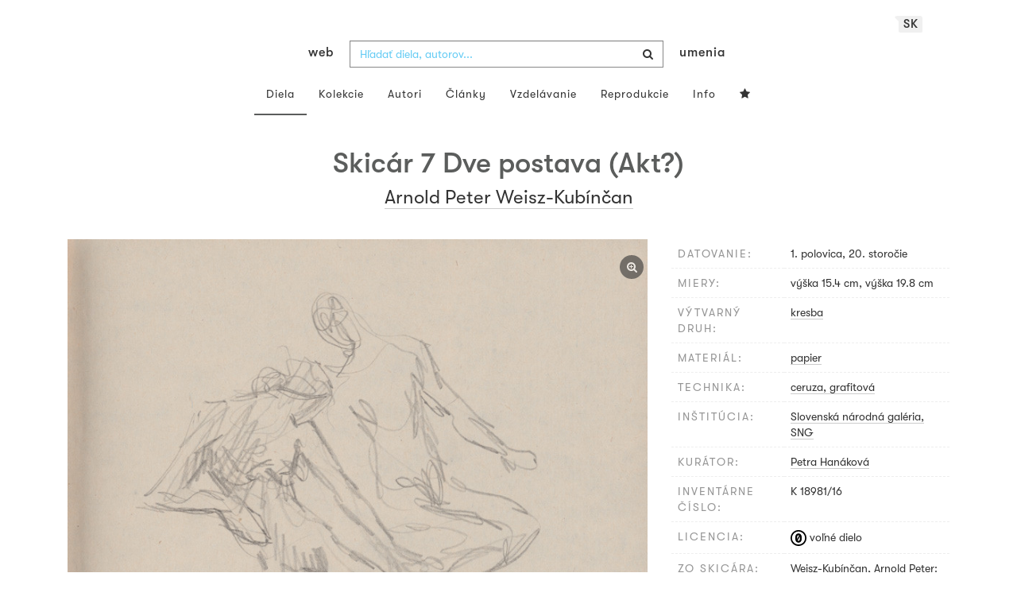

--- FILE ---
content_type: text/html; charset=UTF-8
request_url: https://www.webumenia.sk/dielo/SVK:SNG.K_18981-16
body_size: 17774
content:
<!DOCTYPE html>
<html lang="sk">

<head>
		<meta charset="utf-8">
		<meta name="viewport" content="width=device-width, initial-scale=1.0">
		<meta name="description"
      content="kresba, datovanie: 1. polovica, 20. storočie, miery: výška 15.4 cm, výška 19.8 cm ">
		<meta name="author" content="lab.SNG">

		<title>
			Arnold Peter Weisz-Kubínčan – Skicár 7 Dve postava (Akt?) |
			Web umenia
					</title>

		<link rel="apple-touch-icon" sizes="57x57" href="/apple-touch-icon-57x57.png">
<link rel="apple-touch-icon" sizes="60x60" href="/apple-touch-icon-60x60.png">
<link rel="apple-touch-icon" sizes="72x72" href="/apple-touch-icon-72x72.png">
<link rel="apple-touch-icon" sizes="76x76" href="/apple-touch-icon-76x76.png">
<link rel="apple-touch-icon" sizes="114x114" href="/apple-touch-icon-114x114.png">
<link rel="apple-touch-icon" sizes="120x120" href="/apple-touch-icon-120x120.png">
<link rel="apple-touch-icon" sizes="144x144" href="/apple-touch-icon-144x144.png">
<link rel="apple-touch-icon" sizes="152x152" href="/apple-touch-icon-152x152.png">
<link rel="apple-touch-icon" sizes="180x180" href="/apple-touch-icon-180x180.png">
<link rel="icon" type="image/png" href="/favicon-32x32.png" sizes="32x32">
<link rel="icon" type="image/png" href="/favicon-194x194.png" sizes="194x194">
<link rel="icon" type="image/png" href="/favicon-96x96.png" sizes="96x96">
<link rel="icon" type="image/png" href="/android-chrome-192x192.png" sizes="192x192">
<link rel="icon" type="image/png" href="/favicon-16x16.png" sizes="16x16">
<link rel="manifest" href="/manifest.json">
<meta name="msapplication-TileColor" content="#51b8de">
<meta name="msapplication-TileImage" content="/mstile-144x144.png">
<meta name="msapplication-square70x70logo" content="/mstile-70x70.png" />
<meta name="msapplication-square150x150logo" content="/mstile-150x150.png" />
<meta name="msapplication-wide310x150logo" content="/mstile-310x150.png" />
<meta name="msapplication-square310x310logo" content="/mstile-310x310.png" />
<meta name="theme-color" content="#ffffff">		<meta name="twitter:card" content="summary" />
<meta name="twitter:site" content="@webumeniaSK" />
<meta property="og:site_name" content="Web umenia" />
<meta property="og:title" content="Arnold Peter Weisz-Kubínčan – Skicár 7 Dve postava (Akt?)" />
<meta property="og:description"
      content="kresba, datovanie: 1. polovica, 20. storočie, miery: výška 15.4 cm, výška 19.8 cm " />
<meta property="og:type" content="object" />
<meta property="og:url" content="https://www.webumenia.sk/dielo/SVK:SNG.K_18981-16" />
<meta property="og:image" content="https://www.webumenia.sk/images/diela/SNG/55/SVK_SNG.K_18981-16/SVK_SNG.K_18981-16.jpeg?1687990781" />

				<link rel="alternate" hreflang="en" href="https://www.webumenia.sk/en/dielo/SVK:SNG.K_18981-16">
				<link rel="alternate" hreflang="sk" href="https://www.webumenia.sk/sk/dielo/SVK:SNG.K_18981-16">
				<link rel="alternate" hreflang="cs" href="https://www.webumenia.sk/cs/dielo/SVK:SNG.K_18981-16">
				
		<link rel="alternate" hreflang="sk" href="https://www.webumenia.sk/dielo/SVK:SNG.K_18981-16">


		<link rel="canonical" href="https://www.webumenia.sk/dielo/SVK:SNG.K_18981-16">

		<!-- CSS are placed here -->
		<link rel="stylesheet" href="https://maxcdn.bootstrapcdn.com/font-awesome/4.4.0/css/font-awesome.min.css">
		<link rel="stylesheet" href="https://cdnjs.cloudflare.com/ajax/libs/animate.css/3.7.2/animate.min.css">
		<link rel="preload" as="style" href="https://www.webumenia.sk/build/assets/app-tailwind-D2750z_b.css" /><link rel="preload" as="style" href="https://www.webumenia.sk/build/assets/style-tYNHg5zu.css" /><link rel="stylesheet" href="https://www.webumenia.sk/build/assets/app-tailwind-D2750z_b.css" /><link rel="stylesheet" href="https://www.webumenia.sk/build/assets/style-tYNHg5zu.css" />		<link media="all" type="text/css" rel="stylesheet" href="https://www.webumenia.sk/css/magnific-popup.css">

		
		<script>
window.dataLayer = window.dataLayer || [];
</script>
<script>(function(w,d,s,l,i){w[l]=w[l]||[];w[l].push({'gtm.start':
new Date().getTime(),event:'gtm.js'});var f=d.getElementsByTagName(s)[0],
j=d.createElement(s),dl=l!='dataLayer'?'&l='+l:'';j.async=true;j.src=
'https://www.googletagmanager.com/gtm.js?id='+i+dl;f.parentNode.insertBefore(j,f);
})(window,document,'script','dataLayer','GTM-W8KZ265');</script>

				<script>
		  (function(i,s,o,g,r,a,m){i['GoogleAnalyticsObject']=r;i[r]=i[r]||function(){
		  (i[r].q=i[r].q||[]).push(arguments)},i[r].l=1*new Date();a=s.createElement(o),
		  m=s.getElementsByTagName(o)[0];a.async=1;a.src=g;m.parentNode.insertBefore(a,m)
		  })(window,document,'script','//www.google-analytics.com/analytics.js','ga');

		  ga('create', 'UA-19030232-8', 'auto');
		  ga('send', 'pageview');

		</script>
				<script src="https://www.webumenia.sk/js/scroll-frame-head.js"></script>

		
<script src="https://www.webumenia.sk/js/soundcloud.api.js"></script>
</head>

<body id="page-top">

<script type="text/javascript">
    const Ziggy = {"url":"https:\/\/www.webumenia.sk","port":null,"defaults":{},"routes":{"item.zoom":{"uri":"dielo\/{id}\/zoom","methods":["GET","HEAD"]},"dielo":{"uri":"dielo\/{id}","methods":["GET","HEAD"]},"dielo.nahlad":{"uri":"dielo\/nahlad\/{id}\/{width}\/{height?}","methods":["GET","HEAD"],"wheres":{"width":"[0-9]+","height":"[0-9]+"}}}};

    !function(t,r){"object"==typeof exports&&"undefined"!=typeof module?module.exports=r():"function"==typeof define&&define.amd?define(r):(t||self).route=r()}(this,function(){function t(t,r){for(var e=0;e<r.length;e++){var n=r[e];n.enumerable=n.enumerable||!1,n.configurable=!0,"value"in n&&(n.writable=!0),Object.defineProperty(t,n.key,n)}}function r(r,e,n){return e&&t(r.prototype,e),n&&t(r,n),Object.defineProperty(r,"prototype",{writable:!1}),r}function e(){return e=Object.assign?Object.assign.bind():function(t){for(var r=1;r<arguments.length;r++){var e=arguments[r];for(var n in e)Object.prototype.hasOwnProperty.call(e,n)&&(t[n]=e[n])}return t},e.apply(this,arguments)}function n(t){return n=Object.setPrototypeOf?Object.getPrototypeOf.bind():function(t){return t.__proto__||Object.getPrototypeOf(t)},n(t)}function o(t,r){return o=Object.setPrototypeOf?Object.setPrototypeOf.bind():function(t,r){return t.__proto__=r,t},o(t,r)}function i(){if("undefined"==typeof Reflect||!Reflect.construct)return!1;if(Reflect.construct.sham)return!1;if("function"==typeof Proxy)return!0;try{return Boolean.prototype.valueOf.call(Reflect.construct(Boolean,[],function(){})),!0}catch(t){return!1}}function u(t,r,e){return u=i()?Reflect.construct.bind():function(t,r,e){var n=[null];n.push.apply(n,r);var i=new(Function.bind.apply(t,n));return e&&o(i,e.prototype),i},u.apply(null,arguments)}function f(t){var r="function"==typeof Map?new Map:void 0;return f=function(t){if(null===t||-1===Function.toString.call(t).indexOf("[native code]"))return t;if("function"!=typeof t)throw new TypeError("Super expression must either be null or a function");if(void 0!==r){if(r.has(t))return r.get(t);r.set(t,e)}function e(){return u(t,arguments,n(this).constructor)}return e.prototype=Object.create(t.prototype,{constructor:{value:e,enumerable:!1,writable:!0,configurable:!0}}),o(e,t)},f(t)}var a=String.prototype.replace,c=/%20/g,l="RFC3986",s={default:l,formatters:{RFC1738:function(t){return a.call(t,c,"+")},RFC3986:function(t){return String(t)}},RFC1738:"RFC1738",RFC3986:l},v=Object.prototype.hasOwnProperty,p=Array.isArray,y=function(){for(var t=[],r=0;r<256;++r)t.push("%"+((r<16?"0":"")+r.toString(16)).toUpperCase());return t}(),d=function(t,r){for(var e=r&&r.plainObjects?Object.create(null):{},n=0;n<t.length;++n)void 0!==t[n]&&(e[n]=t[n]);return e},b={arrayToObject:d,assign:function(t,r){return Object.keys(r).reduce(function(t,e){return t[e]=r[e],t},t)},combine:function(t,r){return[].concat(t,r)},compact:function(t){for(var r=[{obj:{o:t},prop:"o"}],e=[],n=0;n<r.length;++n)for(var o=r[n],i=o.obj[o.prop],u=Object.keys(i),f=0;f<u.length;++f){var a=u[f],c=i[a];"object"==typeof c&&null!==c&&-1===e.indexOf(c)&&(r.push({obj:i,prop:a}),e.push(c))}return function(t){for(;t.length>1;){var r=t.pop(),e=r.obj[r.prop];if(p(e)){for(var n=[],o=0;o<e.length;++o)void 0!==e[o]&&n.push(e[o]);r.obj[r.prop]=n}}}(r),t},decode:function(t,r,e){var n=t.replace(/\+/g," ");if("iso-8859-1"===e)return n.replace(/%[0-9a-f]{2}/gi,unescape);try{return decodeURIComponent(n)}catch(t){return n}},encode:function(t,r,e,n,o){if(0===t.length)return t;var i=t;if("symbol"==typeof t?i=Symbol.prototype.toString.call(t):"string"!=typeof t&&(i=String(t)),"iso-8859-1"===e)return escape(i).replace(/%u[0-9a-f]{4}/gi,function(t){return"%26%23"+parseInt(t.slice(2),16)+"%3B"});for(var u="",f=0;f<i.length;++f){var a=i.charCodeAt(f);45===a||46===a||95===a||126===a||a>=48&&a<=57||a>=65&&a<=90||a>=97&&a<=122||o===s.RFC1738&&(40===a||41===a)?u+=i.charAt(f):a<128?u+=y[a]:a<2048?u+=y[192|a>>6]+y[128|63&a]:a<55296||a>=57344?u+=y[224|a>>12]+y[128|a>>6&63]+y[128|63&a]:(a=65536+((1023&a)<<10|1023&i.charCodeAt(f+=1)),u+=y[240|a>>18]+y[128|a>>12&63]+y[128|a>>6&63]+y[128|63&a])}return u},isBuffer:function(t){return!(!t||"object"!=typeof t||!(t.constructor&&t.constructor.isBuffer&&t.constructor.isBuffer(t)))},isRegExp:function(t){return"[object RegExp]"===Object.prototype.toString.call(t)},maybeMap:function(t,r){if(p(t)){for(var e=[],n=0;n<t.length;n+=1)e.push(r(t[n]));return e}return r(t)},merge:function t(r,e,n){if(!e)return r;if("object"!=typeof e){if(p(r))r.push(e);else{if(!r||"object"!=typeof r)return[r,e];(n&&(n.plainObjects||n.allowPrototypes)||!v.call(Object.prototype,e))&&(r[e]=!0)}return r}if(!r||"object"!=typeof r)return[r].concat(e);var o=r;return p(r)&&!p(e)&&(o=d(r,n)),p(r)&&p(e)?(e.forEach(function(e,o){if(v.call(r,o)){var i=r[o];i&&"object"==typeof i&&e&&"object"==typeof e?r[o]=t(i,e,n):r.push(e)}else r[o]=e}),r):Object.keys(e).reduce(function(r,o){var i=e[o];return r[o]=v.call(r,o)?t(r[o],i,n):i,r},o)}},h=Object.prototype.hasOwnProperty,m={brackets:function(t){return t+"[]"},comma:"comma",indices:function(t,r){return t+"["+r+"]"},repeat:function(t){return t}},g=Array.isArray,j=String.prototype.split,w=Array.prototype.push,O=function(t,r){w.apply(t,g(r)?r:[r])},E=Date.prototype.toISOString,R=s.default,S={addQueryPrefix:!1,allowDots:!1,charset:"utf-8",charsetSentinel:!1,delimiter:"&",encode:!0,encoder:b.encode,encodeValuesOnly:!1,format:R,formatter:s.formatters[R],indices:!1,serializeDate:function(t){return E.call(t)},skipNulls:!1,strictNullHandling:!1},T=function t(r,e,n,o,i,u,f,a,c,l,s,v,p,y){var d,h=r;if("function"==typeof f?h=f(e,h):h instanceof Date?h=l(h):"comma"===n&&g(h)&&(h=b.maybeMap(h,function(t){return t instanceof Date?l(t):t})),null===h){if(o)return u&&!p?u(e,S.encoder,y,"key",s):e;h=""}if("string"==typeof(d=h)||"number"==typeof d||"boolean"==typeof d||"symbol"==typeof d||"bigint"==typeof d||b.isBuffer(h)){if(u){var m=p?e:u(e,S.encoder,y,"key",s);if("comma"===n&&p){for(var w=j.call(String(h),","),E="",R=0;R<w.length;++R)E+=(0===R?"":",")+v(u(w[R],S.encoder,y,"value",s));return[v(m)+"="+E]}return[v(m)+"="+v(u(h,S.encoder,y,"value",s))]}return[v(e)+"="+v(String(h))]}var T,k=[];if(void 0===h)return k;if("comma"===n&&g(h))T=[{value:h.length>0?h.join(",")||null:void 0}];else if(g(f))T=f;else{var x=Object.keys(h);T=a?x.sort(a):x}for(var N=0;N<T.length;++N){var C=T[N],D="object"==typeof C&&void 0!==C.value?C.value:h[C];if(!i||null!==D){var F=g(h)?"function"==typeof n?n(e,C):e:e+(c?"."+C:"["+C+"]");O(k,t(D,F,n,o,i,u,f,a,c,l,s,v,p,y))}}return k},k=Object.prototype.hasOwnProperty,x=Array.isArray,N={allowDots:!1,allowPrototypes:!1,arrayLimit:20,charset:"utf-8",charsetSentinel:!1,comma:!1,decoder:b.decode,delimiter:"&",depth:5,ignoreQueryPrefix:!1,interpretNumericEntities:!1,parameterLimit:1e3,parseArrays:!0,plainObjects:!1,strictNullHandling:!1},C=function(t){return t.replace(/&#(\d+);/g,function(t,r){return String.fromCharCode(parseInt(r,10))})},D=function(t,r){return t&&"string"==typeof t&&r.comma&&t.indexOf(",")>-1?t.split(","):t},F=function(t,r,e,n){if(t){var o=e.allowDots?t.replace(/\.([^.[]+)/g,"[$1]"):t,i=/(\[[^[\]]*])/g,u=e.depth>0&&/(\[[^[\]]*])/.exec(o),f=u?o.slice(0,u.index):o,a=[];if(f){if(!e.plainObjects&&k.call(Object.prototype,f)&&!e.allowPrototypes)return;a.push(f)}for(var c=0;e.depth>0&&null!==(u=i.exec(o))&&c<e.depth;){if(c+=1,!e.plainObjects&&k.call(Object.prototype,u[1].slice(1,-1))&&!e.allowPrototypes)return;a.push(u[1])}return u&&a.push("["+o.slice(u.index)+"]"),function(t,r,e,n){for(var o=n?r:D(r,e),i=t.length-1;i>=0;--i){var u,f=t[i];if("[]"===f&&e.parseArrays)u=[].concat(o);else{u=e.plainObjects?Object.create(null):{};var a="["===f.charAt(0)&&"]"===f.charAt(f.length-1)?f.slice(1,-1):f,c=parseInt(a,10);e.parseArrays||""!==a?!isNaN(c)&&f!==a&&String(c)===a&&c>=0&&e.parseArrays&&c<=e.arrayLimit?(u=[])[c]=o:"__proto__"!==a&&(u[a]=o):u={0:o}}o=u}return o}(a,r,e,n)}},$=function(t,r){var e=function(t){if(!t)return N;if(null!=t.decoder&&"function"!=typeof t.decoder)throw new TypeError("Decoder has to be a function.");if(void 0!==t.charset&&"utf-8"!==t.charset&&"iso-8859-1"!==t.charset)throw new TypeError("The charset option must be either utf-8, iso-8859-1, or undefined");return{allowDots:void 0===t.allowDots?N.allowDots:!!t.allowDots,allowPrototypes:"boolean"==typeof t.allowPrototypes?t.allowPrototypes:N.allowPrototypes,arrayLimit:"number"==typeof t.arrayLimit?t.arrayLimit:N.arrayLimit,charset:void 0===t.charset?N.charset:t.charset,charsetSentinel:"boolean"==typeof t.charsetSentinel?t.charsetSentinel:N.charsetSentinel,comma:"boolean"==typeof t.comma?t.comma:N.comma,decoder:"function"==typeof t.decoder?t.decoder:N.decoder,delimiter:"string"==typeof t.delimiter||b.isRegExp(t.delimiter)?t.delimiter:N.delimiter,depth:"number"==typeof t.depth||!1===t.depth?+t.depth:N.depth,ignoreQueryPrefix:!0===t.ignoreQueryPrefix,interpretNumericEntities:"boolean"==typeof t.interpretNumericEntities?t.interpretNumericEntities:N.interpretNumericEntities,parameterLimit:"number"==typeof t.parameterLimit?t.parameterLimit:N.parameterLimit,parseArrays:!1!==t.parseArrays,plainObjects:"boolean"==typeof t.plainObjects?t.plainObjects:N.plainObjects,strictNullHandling:"boolean"==typeof t.strictNullHandling?t.strictNullHandling:N.strictNullHandling}}(r);if(""===t||null==t)return e.plainObjects?Object.create(null):{};for(var n="string"==typeof t?function(t,r){var e,n={},o=(r.ignoreQueryPrefix?t.replace(/^\?/,""):t).split(r.delimiter,Infinity===r.parameterLimit?void 0:r.parameterLimit),i=-1,u=r.charset;if(r.charsetSentinel)for(e=0;e<o.length;++e)0===o[e].indexOf("utf8=")&&("utf8=%E2%9C%93"===o[e]?u="utf-8":"utf8=%26%2310003%3B"===o[e]&&(u="iso-8859-1"),i=e,e=o.length);for(e=0;e<o.length;++e)if(e!==i){var f,a,c=o[e],l=c.indexOf("]="),s=-1===l?c.indexOf("="):l+1;-1===s?(f=r.decoder(c,N.decoder,u,"key"),a=r.strictNullHandling?null:""):(f=r.decoder(c.slice(0,s),N.decoder,u,"key"),a=b.maybeMap(D(c.slice(s+1),r),function(t){return r.decoder(t,N.decoder,u,"value")})),a&&r.interpretNumericEntities&&"iso-8859-1"===u&&(a=C(a)),c.indexOf("[]=")>-1&&(a=x(a)?[a]:a),n[f]=k.call(n,f)?b.combine(n[f],a):a}return n}(t,e):t,o=e.plainObjects?Object.create(null):{},i=Object.keys(n),u=0;u<i.length;++u){var f=i[u],a=F(f,n[f],e,"string"==typeof t);o=b.merge(o,a,e)}return b.compact(o)},A=/*#__PURE__*/function(){function t(t,r,e){var n,o;this.name=t,this.definition=r,this.bindings=null!=(n=r.bindings)?n:{},this.wheres=null!=(o=r.wheres)?o:{},this.config=e}var e=t.prototype;return e.matchesUrl=function(t){var r=this;if(!this.definition.methods.includes("GET"))return!1;var e=this.template.replace(/(\/?){([^}?]*)(\??)}/g,function(t,e,n,o){var i,u="(?<"+n+">"+((null==(i=r.wheres[n])?void 0:i.replace(/(^\^)|(\$$)/g,""))||"[^/?]+")+")";return o?"("+e+u+")?":""+e+u}).replace(/^\w+:\/\//,""),n=t.replace(/^\w+:\/\//,"").split("?"),o=n[0],i=n[1],u=new RegExp("^"+e+"/?$").exec(o);return!!u&&{params:u.groups,query:$(i)}},e.compile=function(t){var r=this,e=this.parameterSegments;return e.length?this.template.replace(/{([^}?]+)(\??)}/g,function(n,o,i){var u,f,a;if(!i&&[null,void 0].includes(t[o]))throw new Error("Ziggy error: '"+o+"' parameter is required for route '"+r.name+"'.");if(e[e.length-1].name===o&&".*"===r.wheres[o])return encodeURIComponent(null!=(a=t[o])?a:"").replace(/%2F/g,"/");if(r.wheres[o]&&!new RegExp("^"+(i?"("+r.wheres[o]+")?":r.wheres[o])+"$").test(null!=(u=t[o])?u:""))throw new Error("Ziggy error: '"+o+"' parameter does not match required format '"+r.wheres[o]+"' for route '"+r.name+"'.");return encodeURIComponent(null!=(f=t[o])?f:"")}).replace(/\/+$/,""):this.template},r(t,[{key:"template",get:function(){return((this.config.absolute?this.definition.domain?""+this.config.url.match(/^\w+:\/\//)[0]+this.definition.domain+(this.config.port?":"+this.config.port:""):this.config.url:"")+"/"+this.definition.uri).replace(/\/+$/,"")}},{key:"parameterSegments",get:function(){var t,r;return null!=(t=null==(r=this.template.match(/{[^}?]+\??}/g))?void 0:r.map(function(t){return{name:t.replace(/{|\??}/g,""),required:!/\?}$/.test(t)}}))?t:[]}}]),t}(),P=/*#__PURE__*/function(t){var n,i;function u(r,n,o,i){var u;if(void 0===o&&(o=!0),(u=t.call(this)||this).t=null!=i?i:"undefined"!=typeof Ziggy?Ziggy:null==globalThis?void 0:globalThis.Ziggy,u.t=e({},u.t,{absolute:o}),r){if(!u.t.routes[r])throw new Error("Ziggy error: route '"+r+"' is not in the route list.");u.i=new A(r,u.t.routes[r],u.t),u.u=u.l(n)}return u}i=t,(n=u).prototype=Object.create(i.prototype),n.prototype.constructor=n,o(n,i);var f=u.prototype;return f.toString=function(){var t=this,r=Object.keys(this.u).filter(function(r){return!t.i.parameterSegments.some(function(t){return t.name===r})}).filter(function(t){return"_query"!==t}).reduce(function(r,n){var o;return e({},r,((o={})[n]=t.u[n],o))},{});return this.i.compile(this.u)+function(t,r){var e,n=t,o=function(t){if(!t)return S;if(null!=t.encoder&&"function"!=typeof t.encoder)throw new TypeError("Encoder has to be a function.");var r=t.charset||S.charset;if(void 0!==t.charset&&"utf-8"!==t.charset&&"iso-8859-1"!==t.charset)throw new TypeError("The charset option must be either utf-8, iso-8859-1, or undefined");var e=s.default;if(void 0!==t.format){if(!h.call(s.formatters,t.format))throw new TypeError("Unknown format option provided.");e=t.format}var n=s.formatters[e],o=S.filter;return("function"==typeof t.filter||g(t.filter))&&(o=t.filter),{addQueryPrefix:"boolean"==typeof t.addQueryPrefix?t.addQueryPrefix:S.addQueryPrefix,allowDots:void 0===t.allowDots?S.allowDots:!!t.allowDots,charset:r,charsetSentinel:"boolean"==typeof t.charsetSentinel?t.charsetSentinel:S.charsetSentinel,delimiter:void 0===t.delimiter?S.delimiter:t.delimiter,encode:"boolean"==typeof t.encode?t.encode:S.encode,encoder:"function"==typeof t.encoder?t.encoder:S.encoder,encodeValuesOnly:"boolean"==typeof t.encodeValuesOnly?t.encodeValuesOnly:S.encodeValuesOnly,filter:o,format:e,formatter:n,serializeDate:"function"==typeof t.serializeDate?t.serializeDate:S.serializeDate,skipNulls:"boolean"==typeof t.skipNulls?t.skipNulls:S.skipNulls,sort:"function"==typeof t.sort?t.sort:null,strictNullHandling:"boolean"==typeof t.strictNullHandling?t.strictNullHandling:S.strictNullHandling}}(r);"function"==typeof o.filter?n=(0,o.filter)("",n):g(o.filter)&&(e=o.filter);var i=[];if("object"!=typeof n||null===n)return"";var u=m[r&&r.arrayFormat in m?r.arrayFormat:r&&"indices"in r?r.indices?"indices":"repeat":"indices"];e||(e=Object.keys(n)),o.sort&&e.sort(o.sort);for(var f=0;f<e.length;++f){var a=e[f];o.skipNulls&&null===n[a]||O(i,T(n[a],a,u,o.strictNullHandling,o.skipNulls,o.encode?o.encoder:null,o.filter,o.sort,o.allowDots,o.serializeDate,o.format,o.formatter,o.encodeValuesOnly,o.charset))}var c=i.join(o.delimiter),l=!0===o.addQueryPrefix?"?":"";return o.charsetSentinel&&(l+="iso-8859-1"===o.charset?"utf8=%26%2310003%3B&":"utf8=%E2%9C%93&"),c.length>0?l+c:""}(e({},r,this.u._query),{addQueryPrefix:!0,arrayFormat:"indices",encodeValuesOnly:!0,skipNulls:!0,encoder:function(t,r){return"boolean"==typeof t?Number(t):r(t)}})},f.v=function(t){var r=this;t?this.t.absolute&&t.startsWith("/")&&(t=this.p().host+t):t=this.h();var n={},o=Object.entries(this.t.routes).find(function(e){return n=new A(e[0],e[1],r.t).matchesUrl(t)})||[void 0,void 0];return e({name:o[0]},n,{route:o[1]})},f.h=function(){var t=this.p(),r=t.pathname,e=t.search;return(this.t.absolute?t.host+r:r.replace(this.t.url.replace(/^\w*:\/\/[^/]+/,""),"").replace(/^\/+/,"/"))+e},f.current=function(t,r){var n=this.v(),o=n.name,i=n.params,u=n.query,f=n.route;if(!t)return o;var a=new RegExp("^"+t.replace(/\./g,"\\.").replace(/\*/g,".*")+"$").test(o);if([null,void 0].includes(r)||!a)return a;var c=new A(o,f,this.t);r=this.l(r,c);var l=e({},i,u);return!(!Object.values(r).every(function(t){return!t})||Object.values(l).some(function(t){return void 0!==t}))||Object.entries(r).every(function(t){return l[t[0]]==t[1]})},f.p=function(){var t,r,e,n,o,i,u="undefined"!=typeof window?window.location:{},f=u.host,a=u.pathname,c=u.search;return{host:null!=(t=null==(r=this.t.location)?void 0:r.host)?t:void 0===f?"":f,pathname:null!=(e=null==(n=this.t.location)?void 0:n.pathname)?e:void 0===a?"":a,search:null!=(o=null==(i=this.t.location)?void 0:i.search)?o:void 0===c?"":c}},f.has=function(t){return Object.keys(this.t.routes).includes(t)},f.l=function(t,r){var n=this;void 0===t&&(t={}),void 0===r&&(r=this.i),null!=t||(t={}),t=["string","number"].includes(typeof t)?[t]:t;var o=r.parameterSegments.filter(function(t){return!n.t.defaults[t.name]});if(Array.isArray(t))t=t.reduce(function(t,r,n){var i,u;return e({},t,o[n]?((i={})[o[n].name]=r,i):"object"==typeof r?r:((u={})[r]="",u))},{});else if(1===o.length&&!t[o[0].name]&&(t.hasOwnProperty(Object.values(r.bindings)[0])||t.hasOwnProperty("id"))){var i;(i={})[o[0].name]=t,t=i}return e({},this.m(r),this.g(t,r))},f.m=function(t){var r=this;return t.parameterSegments.filter(function(t){return r.t.defaults[t.name]}).reduce(function(t,n,o){var i,u=n.name;return e({},t,((i={})[u]=r.t.defaults[u],i))},{})},f.g=function(t,r){var n=r.bindings,o=r.parameterSegments;return Object.entries(t).reduce(function(t,r){var i,u,f=r[0],a=r[1];if(!a||"object"!=typeof a||Array.isArray(a)||!o.some(function(t){return t.name===f}))return e({},t,((u={})[f]=a,u));if(!a.hasOwnProperty(n[f])){if(!a.hasOwnProperty("id"))throw new Error("Ziggy error: object passed as '"+f+"' parameter is missing route model binding key '"+n[f]+"'.");n[f]="id"}return e({},t,((i={})[f]=a[n[f]],i))},{})},f.valueOf=function(){return this.toString()},f.check=function(t){return this.has(t)},r(u,[{key:"params",get:function(){var t=this.v();return e({},t.params,t.query)}}]),u}(/*#__PURE__*/f(String));return function(t,r,e,n){var o=new P(t,r,e,n);return t?o.toString():o}});

</script><noscript><iframe src="https://www.googletagmanager.com/ns.html?id=GTM-W8KZ265"
height="0" width="0" style="display:none;visibility:hidden"></iframe></noscript>

<div id="fb-root"></div>
	<script>(function(d, s, id) {
	  var js, fjs = d.getElementsByTagName(s)[0];
	  if (d.getElementById(id)) return;
	  js = d.createElement(s); js.id = id;
	  js.src = "//connect.facebook.net/en_US/sdk.js#xfbml=1&appId=1429726730641216&version=v2.0";
	  fjs.parentNode.insertBefore(js, fjs);
	}(document, 'script', 'facebook-jssdk'));</script>

	

	<!-- Content -->
	<div id="app">
					<nav class="navbar dark-text" role="navigation">
    <div class="container">
        <div class="navbar-header page-scroll">
            <div class="langswitch-wrapper">
  <a class="dropdown-toggle langswitch-toggle uppercase triangle-top-left" data-toggle="dropdown" href="#" role="button" aria-haspopup="true" aria-expanded="false">
    sk <span class="caret"></span>
  </a>
  <ul class="dropdown-menu">
                          <li>
        <a class="uppercase" href="https://www.webumenia.sk/cs/dielo/SVK:SNG.K_18981-16">
          cs
        </a>
      </li>
                      <li>
        <a class="uppercase" href="https://www.webumenia.sk/en/dielo/SVK:SNG.K_18981-16">
          en
        </a>
      </li>
            </ul>
</div>
            <button type="button" class="navbar-toggle" data-toggle="collapse" data-target=".navbar-main-collapse">
                <i class="fa fa-bars fa-2x"></i>
            </button>
            <a class="navbar-brand no-border hidden-xs first-part" href="https://www.webumenia.sk">
                web
            </a>

            <form method="GET" action="https://www.webumenia.sk/katalog" accept-charset="UTF-8" class="navbar-form right-inner-addon ukraine">
<i class="fa fa-search"></i>
<input class="form-control" placeholder="Hľadať diela, autorov..." id="search" autocomplete="off" data-artists-title="Autori" data-artworks-title="Diela" data-articles-title="Články" data-collections-title="Kolekcie" name="search" type="text">
<input type="submit" value="submit">
</form>

            <a class="navbar-brand no-border hidden-xs second-part" href="https://www.webumenia.sk">
                umenia
            </a>
        </div>

        <div class="collapse navbar-collapse navbar-main-collapse">
            <ul class="nav navbar-nav">
                <li class="visible-xs ">
                    <a href="/">Web umenia</a>
                </li>
                <li class="active">
                        <a href="https://www.webumenia.sk/katalog">Diela</a>
                </li>
                <li class="">
                        <a href="https://www.webumenia.sk/kolekcie">Kolekcie</a>
                </li>
                <li class="">
                        <a href="https://www.webumenia.sk/autori">Autori</a>
                </li>
                <li class="">
                        <a href="https://www.webumenia.sk/clanky">Články</a>
                </li>
                <li class="">
                        <a href="https://www.webumenia.sk/edu">Vzdelávanie</a>
                </li>
                <li class="">
                        <a href="https://www.webumenia.sk/reprodukcie">Reprodukcie</a>
                </li>
                <li class="">
                        <a href="https://www.webumenia.sk/informacie">Info</a>
                </li>
                                <li class="">
                    <user-collections-nav-link
                        base-href="https://www.webumenia.sk/oblubene"
                        title="Obľúbené"
                    ></user-collections-nav-link>
                </li>
            </ul>
        </div>
        <!-- /.navbar-collapse -->
    </div>
    <!-- /.container -->
</nav>
		
		

<section class="item top-section" itemscope itemtype="http://schema.org/VisualArtwork">
    <div class="item-body">
        <div class="container">
            <div class="row">
                                <div class="col-md-10 col-md-offset-1 text-center content-section mb-3">
                    <h1 class="nadpis-dielo" itemprop="name">Skicár 7 Dve postava (Akt?)</h1>
                    <h2 class="inline">
                                                    <span itemprop="creator" itemscope itemtype="http://schema.org/Person">
        <a class="underline" href="https://www.webumenia.sk/autor/11709" itemprop="sameAs">
            <span itemprop="name">Arnold Peter Weisz-Kubínčan</span></a></span>                                            </h2>
                </div>
            </div>
            <div class="row img-dielo">
                <div class="col-md-8 text-center">
                                        
                    <a class="zoom" href="https://www.webumenia.sk/dielo/SVK:SNG.K_18981-16/zoom">
                        <i class="fa fa-search-plus"></i>
                    </a>

                    
                                        <a href="https://www.webumenia.sk/dielo/SVK:SNG.K_18981-16/zoom" data-toggle="tooltip" data-placement="top"
                       title="Zoom obrázku">
                        <!-- limitHeight is used to set maximum container height, good for large images (e.g. artwork) -->

  <div style="text-align:center;width: 100%;max-height:90vh">
      <div style="margin: auto; max-width:800px; max-height:695px;">
                      <div class="ratio-box" style="padding-bottom: 86.88%;">
                  <img src="https://www.webumenia.sk/dielo/nahlad/SVK:SNG.K_18981-16/600" srcset="https://www.webumenia.sk/dielo/nahlad/SVK:SNG.K_18981-16/220 220w, https://www.webumenia.sk/dielo/nahlad/SVK:SNG.K_18981-16/300 300w, https://www.webumenia.sk/dielo/nahlad/SVK:SNG.K_18981-16/600 600w, https://www.webumenia.sk/dielo/nahlad/SVK:SNG.K_18981-16/800 800w" class="lazyload" style="object-fit:contain; width:100%; max-height:90vh;" sizes="auto" alt="Arnold Peter Weisz-Kubínčan – Skicár 7 Dve postava (Akt?)" />
              </div>
              </div>
  </div>

                    </a>
                    
                                        <div class="row mt-5">
                        <div class="col-sm-12">
                            
                                                    </div>
                    </div>
                </div>
                <div class="col-md-4 text-left">
                    <table class="table attributes">
                        <tbody>
                            <tr>
                                <td class="atribut">datovanie:</td>
                                <td>
                                    <time itemprop="dateCreated" datetime="1930">
                                        1. polovica, 20. storočie
                                    </time>
                                </td>
                            </tr>
                                                                                    <tr>
                                <td class="atribut">miery:</td>
                                <td>
                                                                            výška 15.4 cm, výška 19.8 cm <br>
                                                                    </td>
                            </tr>
                                                                                        <tr>
                                    <td class="atribut">výtvarný druh:</td>
                                    <td>
                                                                                                                                    <a href="https://www.webumenia.sk/katalog?work_type=kresba"><span itemprop="artform">kresba</span></a>
                                                                                                                                                                                                                    </td>
                                </tr>
                                                                                                                                            <tr>
                                <td class="atribut">materiál:</td>
                                <td>
                                                                        <a href="https://www.webumenia.sk/katalog?medium=papier">
                                        <span itemprop="artMedium">papier</span>
                                    </a><br>
                                                                    </td>
                            </tr>
                                                                                    <tr>
                                <td class="atribut">technika:</td>
                                <td>
                                                                        <a href="https://www.webumenia.sk/katalog?technique=ceruza, grafitová">ceruza, grafitová</a><br>
                                                                    </td>
                            </tr>
                                                                                                                                                                                                    <tr>
                                <td class="atribut">inštitúcia:</td>
                                <td><a href="https://www.webumenia.sk/katalog?gallery=Slovenská národná galéria, SNG">Slovenská národná galéria, SNG</a></td>
                            </tr>
                                                                                                                <tr>
                                <td class="atribut">kurátor:</td>
                                <td><a href="https://www.webumenia.sk/katalog?contributor=Han%C3%A1kov%C3%A1%2C%20Petra">Petra Hanáková</a></td>
                            </tr>
                                                                                    <tr>
                                <td class="atribut">inventárne číslo:</td>
                                <td>K 18981/16</td>
                            </tr>
                                                                                                                                            <tr>
                                <td class="atribut">licencia:</td>
                                
                                <td><a rel="license" href="https://www.webumenia.sk/katalog?is_free=1" target="_blank"
                                       class="no-border license" title="Public Domain" data-toggle="tooltip"><img
                                             alt="Creative Commons License" style="height: 20px; width: auto"
                                             src="https://www.webumenia.sk/images/license/zero.svg">
                                        voľné dielo</a>
                                </td>
                            </tr>
                                                                                                                <tr>
                                <td class="atribut">zo skicára:</td>
                                <td>
                                    <a href="https://www.webumenia.sk/katalog?related_work=Weisz-Kub%C3%ADn%C4%8Dan%2C%20Arnold%20Peter%3A%20Skic%C3%A1r%207&amp;author=Weisz-Kub%C3%ADn%C4%8Dan%2C%20Arnold%20Peter"
                                       itemprop="isPartOf">Weisz-Kubínčan, Arnold Peter: Skicár 7</a>
                                                                    </td>
                            </tr>
                                                                                                            </tbody>
                    </table>
                    
                    <div class="col-md-12 text-center">
                        <user-collections-favourite-button
                            label-add="Pridať medzi obľúbené"
                            label-remove="Odobrať z obľúbených"
                            id="SVK:SNG.K_18981-16"
                            is-detail=true
                        ></user-collections-favourite-button>
                                                <a href="https://www.webumenia.sk/dielo/SVK:SNG.K_18981-16/objednat"
                           class="btn btn-cta btn-default btn-outline sans w-100"><i class="fa fa-shopping-cart"></i>
                            objednať reprodukciu </a>
                                                                        <a href="https://www.webumenia.sk/dielo/SVK:SNG.K_18981-16/stiahnut"
                           class="btn btn-cta btn-default btn-outline sans w-100" id="download"><i
                               class="fa fa-download"></i>
                            stiahnuť </a>
                        
                        <div class="container-fluid  share-buttons">
    <a href='https://www.facebook.com/sharer/sharer.php?u=https://www.webumenia.sk/dielo/SVK:SNG.K_18981-16'
       target='_blank' class="no-border" data-toggle="tooltip" title="zdieľať na facebooku">
        <i class='fa fa-facebook fa-lg'></i>
    </a>

    <a href='https://twitter.com/intent/tweet?text=Arnold Peter Weisz-Kubínčan – Skicár 7 Dve postava (Akt?)&url=https://www.webumenia.sk/dielo/SVK:SNG.K_18981-16'
       target='_blank' class="no-border" data-toggle="tooltip" title='zdieľať na twitteri'>
        <i class='fa fa-twitter fa-lg'></i>
    </a>

    <a href='//www.pinterest.com/pin/create/button/?url=https://www.webumenia.sk/dielo/SVK:SNG.K_18981-16&media=https://www.webumenia.sk/images/diela/SNG/55/SVK_SNG.K_18981-16/SVK_SNG.K_18981-16.jpeg' class='pin-it-button no-border'
       count-layout='none' target='_blank' data-toggle="tooltip" title="zdieľať na pintereste">
        <i class='fa fa-pinterest fa-lg'></i>
    </a>
    <a href='mailto:?subject=Arnold Peter Weisz-Kubínčan – Skicár 7 Dve postava (Akt?), Slovenská národná galéria&body=https://www.webumenia.sk/dielo/SVK:SNG.K_18981-16'
       style="font-size:0.9em" target='_blank' class="no-border" data-toggle="tooltip"
       title="odoslať mailom">
        <i class='fa fa-envelope fa-lg'></i>
    </a>
    <span data-toggle="tooltip" title="kopírovať odkaz">
    <a href="#shareLink" style='cursor:pointer' data-toggle="modal" class="no-border" data-target="#shareLink">
        <i class='fa fa-link fa-lg'></i>
    </a>
    </span>

        <button
        class="btn btn-outline no-border"
        data-toggle="tooltip"
        data-trigger="hover"
        title="kopírovať citáciu"
        data-success-title="Citácia bola skopírovaná"
        data-clipboard-text="Arnold Peter Weisz-Kubínčan – Skicár 7 Dve postava (Akt?), 1. polovica, 20. storočie, Slovenská národná galéria, SNG, K 18981/16, https://www.webumenia.sk/dielo/SVK:SNG.K_18981-16"
    >
        <i class="fa fa-quote-left"></i>
    </button>
    
</div>

<!-- Modal -->
<div tabindex="-1" class="modal fade" id="shareLink" role="dialog">
    <div class="modal-dialog">
        <div class="modal-content">
            <div class="modal-header text-center">
                Zdieľať URL adresu
            </div>
            <div class="modal-body text-left">
                <code>https://www.webumenia.sk/dielo/SVK:SNG.K_18981-16</code>
                <div class="pull-right">
                <div class="pb-2">
    <a href="#" class="js-copy" data-message="Odkaz bol skopírovaný do schránky"
        data-url="https://www.webumenia.sk/dielo/SVK:SNG.K_18981-16" data-toggle="tooltip" data-trigger="manual" data-container="body"
        title="kopírovať"><i class="fa fa-clipboard" aria-hidden="true"></i>
        kopírovať</a>
</div>                </div>
            </div>
            <div class="modal-footer">
                <div class="text-center"><button type="button" data-dismiss="modal"
                        class="btn btn-default btn-outline uppercase sans">zavrieť</button></div>
            </div>
        </div>
    </div>
</div>
<!-- /Modal -->

                      </div>
                </div>
            </div>
            <div class="row">
                            </div>
        </div>
    </div>
</section>

<section class="more-items content-section">
        <div class="container-fluid related-works">
        <div class="container">
            <div class="row">
                <div class="col-sm-12">
                    <h3 class="underlined-links mb-4 mt-5">
                        <span class="grey">zo skicára: </span>
                        <a href="https://www.webumenia.sk/katalog?related_work=Weisz-Kub%C3%ADn%C4%8Dan%2C%20Arnold%20Peter%3A%20Skic%C3%A1r%207&amp;author=Weisz-Kub%C3%ADn%C4%8Dan%2C%20Arnold%20Peter"
                           itemprop="isPartOf">Weisz-Kubínčan, Arnold Peter: Skicár 7</a>
                                            </h3>

                    <div class="artwork-carousel-container mb-5">
  <div class="artwork-carousel artworks-preview large">
    
    
    <a
      href="https://www.webumenia.sk/dielo/SVK:SNG.K_18981-4"
      width="230"
      height="200">

      <img
        width="230"
        height="200"
        data-srcset="https://www.webumenia.sk/dielo/nahlad/SVK:SNG.K_18981-4/0/200 1x, https://www.webumenia.sk/dielo/nahlad/SVK:SNG.K_18981-4/0/400 2x"
        data-src="https://www.webumenia.sk/dielo/nahlad/SVK:SNG.K_18981-4/0/200"
        class="lazyload"
        style=""
        alt="Arnold Peter Weisz-Kubínčan – Skicár 7 Muž pri stole ">
    </a>
    
    
    <a
      href="https://www.webumenia.sk/dielo/SVK:SNG.K_18981-2"
      width="145"
      height="200">

      <img
        width="145"
        height="200"
        data-srcset="https://www.webumenia.sk/dielo/nahlad/SVK:SNG.K_18981-2/0/200 1x, https://www.webumenia.sk/dielo/nahlad/SVK:SNG.K_18981-2/0/400 2x"
        data-src="https://www.webumenia.sk/dielo/nahlad/SVK:SNG.K_18981-2/0/200"
        class="lazyload"
        style=""
        alt="Arnold Peter Weisz-Kubínčan – Skicár 7 Postava muža (vložený list) ">
    </a>
    
    
    <a
      href="https://www.webumenia.sk/dielo/SVK:SNG.K_18981-20"
      width="231"
      height="200">

      <img
        width="231"
        height="200"
        data-srcset="https://www.webumenia.sk/dielo/nahlad/SVK:SNG.K_18981-20/0/200 1x, https://www.webumenia.sk/dielo/nahlad/SVK:SNG.K_18981-20/0/400 2x"
        data-src="https://www.webumenia.sk/dielo/nahlad/SVK:SNG.K_18981-20/0/200"
        class="lazyload"
        style=""
        alt="Arnold Peter Weisz-Kubínčan – Skicár 7 Sediaci muž v krajine ">
    </a>
    
    
    <a
      href="https://www.webumenia.sk/dielo/SVK:SNG.K_18981-21"
      width="227"
      height="200">

      <img
        width="227"
        height="200"
        data-srcset="https://www.webumenia.sk/dielo/nahlad/SVK:SNG.K_18981-21/0/200 1x, https://www.webumenia.sk/dielo/nahlad/SVK:SNG.K_18981-21/0/400 2x"
        data-src="https://www.webumenia.sk/dielo/nahlad/SVK:SNG.K_18981-21/0/200"
        class="lazyload"
        style=""
        alt="Arnold Peter Weisz-Kubínčan – Skicár 7 Krajina a zátišie ">
    </a>
    
    
    <a
      href="https://www.webumenia.sk/dielo/SVK:SNG.K_18981-22"
      width="230"
      height="200">

      <img
        width="230"
        height="200"
        data-srcset="https://www.webumenia.sk/dielo/nahlad/SVK:SNG.K_18981-22/0/200 1x, https://www.webumenia.sk/dielo/nahlad/SVK:SNG.K_18981-22/0/400 2x"
        data-src="https://www.webumenia.sk/dielo/nahlad/SVK:SNG.K_18981-22/0/200"
        class="lazyload"
        style=""
        alt="Arnold Peter Weisz-Kubínčan – Skicár 7 Ženský akt ">
    </a>
    
    
    <a
      href="https://www.webumenia.sk/dielo/SVK:SNG.K_18981-3"
      width="230"
      height="200">

      <img
        width="230"
        height="200"
        data-srcset="https://www.webumenia.sk/dielo/nahlad/SVK:SNG.K_18981-3/0/200 1x, https://www.webumenia.sk/dielo/nahlad/SVK:SNG.K_18981-3/0/400 2x"
        data-src="https://www.webumenia.sk/dielo/nahlad/SVK:SNG.K_18981-3/0/200"
        class="lazyload"
        style=""
        alt="Arnold Peter Weisz-Kubínčan – Skicár 7 Krajina ">
    </a>
    
    
    <a
      href="https://www.webumenia.sk/dielo/SVK:SNG.K_18981-7"
      width="230"
      height="200">

      <img
        width="230"
        height="200"
        data-srcset="https://www.webumenia.sk/dielo/nahlad/SVK:SNG.K_18981-7/0/200 1x, https://www.webumenia.sk/dielo/nahlad/SVK:SNG.K_18981-7/0/400 2x"
        data-src="https://www.webumenia.sk/dielo/nahlad/SVK:SNG.K_18981-7/0/200"
        class="lazyload"
        style=""
        alt="Arnold Peter Weisz-Kubínčan – Skicár 7 Klačiaci muž a pes ">
    </a>
    
    
    <a
      href="https://www.webumenia.sk/dielo/SVK:SNG.K_18981-9"
      width="230"
      height="200">

      <img
        width="230"
        height="200"
        data-srcset="https://www.webumenia.sk/dielo/nahlad/SVK:SNG.K_18981-9/0/200 1x, https://www.webumenia.sk/dielo/nahlad/SVK:SNG.K_18981-9/0/400 2x"
        data-src="https://www.webumenia.sk/dielo/nahlad/SVK:SNG.K_18981-9/0/200"
        class="lazyload"
        style=""
        alt="Arnold Peter Weisz-Kubínčan – Skicár 7 Pri vode ">
    </a>
    
    
    <a
      href="https://www.webumenia.sk/dielo/SVK:SNG.K_18981-8"
      width="230"
      height="200">

      <img
        width="230"
        height="200"
        data-srcset="https://www.webumenia.sk/dielo/nahlad/SVK:SNG.K_18981-8/0/200 1x, https://www.webumenia.sk/dielo/nahlad/SVK:SNG.K_18981-8/0/400 2x"
        data-src="https://www.webumenia.sk/dielo/nahlad/SVK:SNG.K_18981-8/0/200"
        class="lazyload"
        style=""
        alt="Arnold Peter Weisz-Kubínčan – Skicár 7 Sediaci muž  ">
    </a>
    
    
    <a
      href="https://www.webumenia.sk/dielo/SVK:SNG.K_18981-19"
      width="230"
      height="200">

      <img
        width="230"
        height="200"
        data-srcset="https://www.webumenia.sk/dielo/nahlad/SVK:SNG.K_18981-19/0/200 1x, https://www.webumenia.sk/dielo/nahlad/SVK:SNG.K_18981-19/0/400 2x"
        data-src="https://www.webumenia.sk/dielo/nahlad/SVK:SNG.K_18981-19/0/200"
        class="lazyload"
        style=""
        alt="Arnold Peter Weisz-Kubínčan – Skicár 7 Muž v krajine ">
    </a>
      </div>
</div>

  
                </div>
            </div>
        </div>
    </div>
        <div class="container">
        <div class="row">
            <div class="col-xs-12" id="related-by-metadata">
                <div class="tailwind-rules">
                    <div class="tw-h-20 tw-text-lg">
                        <h3 class="tw-mt-5">
                            Súvisiace diela
                        </h3>
                        <span class="tw-text-gray-500 tw-font-semibold tw-inline-block tw-mt-1">
                            podľa názvu, autora / autorky, tagov...
                        </span>
                    </div>
                </div>
                <div class="isotope-container">
                                            <div class="item col-xs-3">

    <!-- limitHeight is used to set maximum container height, good for large images (e.g. artwork) -->

<!-- otherwise we stick to container width and maximum aloved ratio, good for narrow containers (e.g. preview columns) -->
  <div style="text-align:center;width: 100%;">
      <div style="margin: auto; max-width:800px; max-height:577px;">
                    <a href="https://www.webumenia.sk/dielo/SVK:SNG.K_18975-14">
                      <div class="ratio-box" style="padding-bottom: 72.13%;">
                  <img data-sizes="auto" data-src="https://www.webumenia.sk/dielo/nahlad/SVK:SNG.K_18975-14/600"
                      data-srcset="https://www.webumenia.sk/dielo/nahlad/SVK:SNG.K_18975-14/600 600w,
                      https://www.webumenia.sk/dielo/nahlad/SVK:SNG.K_18975-14/220 220w,
                      https://www.webumenia.sk/dielo/nahlad/SVK:SNG.K_18975-14/300 300w,
                      https://www.webumenia.sk/dielo/nahlad/SVK:SNG.K_18975-14/600 600w,
                      https://www.webumenia.sk/dielo/nahlad/SVK:SNG.K_18975-14/800 800w" class="lazyload"
                      style="object-fit:contain" alt="Arnold Peter Weisz-Kubínčan – Skicár 1, Postava " />
              </div>
                    </a>
              </div>
  </div>


    <div class="item-title">
        <div class="pull-right">
            <user-collections-favourite-button
                label-add="Pridať medzi obľúbené"
                label-remove="Odobrať z obľúbených"
                id="SVK:SNG.K_18975-14"
            ></user-collections-favourite-button>
                    </div>
        <a href="https://www.webumenia.sk/dielo/SVK:SNG.K_18975-14">
             <em>Arnold Peter Weisz-Kubínčan</em><br>              <strong>Skicár 1, Postava</strong><br>                     </a>
    </div>
</div>
                                            <div class="item col-xs-3">

    <!-- limitHeight is used to set maximum container height, good for large images (e.g. artwork) -->

<!-- otherwise we stick to container width and maximum aloved ratio, good for narrow containers (e.g. preview columns) -->
  <div style="text-align:center;width: 100%;">
      <div style="margin: auto; max-width:800px; max-height:535px;">
                    <a href="https://www.webumenia.sk/dielo/SVK:SNG.K_18980-13">
                      <div class="ratio-box" style="padding-bottom: 66.88%;">
                  <img data-sizes="auto" data-src="https://www.webumenia.sk/dielo/nahlad/SVK:SNG.K_18980-13/600"
                      data-srcset="https://www.webumenia.sk/dielo/nahlad/SVK:SNG.K_18980-13/600 600w,
                      https://www.webumenia.sk/dielo/nahlad/SVK:SNG.K_18980-13/220 220w,
                      https://www.webumenia.sk/dielo/nahlad/SVK:SNG.K_18980-13/300 300w,
                      https://www.webumenia.sk/dielo/nahlad/SVK:SNG.K_18980-13/600 600w,
                      https://www.webumenia.sk/dielo/nahlad/SVK:SNG.K_18980-13/800 800w" class="lazyload"
                      style="object-fit:contain" alt="Arnold Peter Weisz-Kubínčan – Skicár 6 Dve postavy " />
              </div>
                    </a>
              </div>
  </div>


    <div class="item-title">
        <div class="pull-right">
            <user-collections-favourite-button
                label-add="Pridať medzi obľúbené"
                label-remove="Odobrať z obľúbených"
                id="SVK:SNG.K_18980-13"
            ></user-collections-favourite-button>
                    </div>
        <a href="https://www.webumenia.sk/dielo/SVK:SNG.K_18980-13">
             <em>Arnold Peter Weisz-Kubínčan</em><br>              <strong>Skicár 6 Dve postavy</strong><br>                     </a>
    </div>
</div>
                                            <div class="item col-xs-3">

    <!-- limitHeight is used to set maximum container height, good for large images (e.g. artwork) -->

<!-- otherwise we stick to container width and maximum aloved ratio, good for narrow containers (e.g. preview columns) -->
  <div style="text-align:center;width: 100%;">
      <div style="margin: auto; max-width:800px; max-height:526px;">
                    <a href="https://www.webumenia.sk/dielo/SVK:SNG.K_18980-21">
                      <div class="ratio-box" style="padding-bottom: 65.75%;">
                  <img data-sizes="auto" data-src="https://www.webumenia.sk/dielo/nahlad/SVK:SNG.K_18980-21/600"
                      data-srcset="https://www.webumenia.sk/dielo/nahlad/SVK:SNG.K_18980-21/600 600w,
                      https://www.webumenia.sk/dielo/nahlad/SVK:SNG.K_18980-21/220 220w,
                      https://www.webumenia.sk/dielo/nahlad/SVK:SNG.K_18980-21/300 300w,
                      https://www.webumenia.sk/dielo/nahlad/SVK:SNG.K_18980-21/600 600w,
                      https://www.webumenia.sk/dielo/nahlad/SVK:SNG.K_18980-21/800 800w" class="lazyload"
                      style="object-fit:contain" alt="Arnold Peter Weisz-Kubínčan – Skicár 6 Dve skice " />
              </div>
                    </a>
              </div>
  </div>


    <div class="item-title">
        <div class="pull-right">
            <user-collections-favourite-button
                label-add="Pridať medzi obľúbené"
                label-remove="Odobrať z obľúbených"
                id="SVK:SNG.K_18980-21"
            ></user-collections-favourite-button>
                    </div>
        <a href="https://www.webumenia.sk/dielo/SVK:SNG.K_18980-21">
             <em>Arnold Peter Weisz-Kubínčan</em><br>              <strong>Skicár 6 Dve skice</strong><br>                     </a>
    </div>
</div>
                                            <div class="item col-xs-3">

    <!-- limitHeight is used to set maximum container height, good for large images (e.g. artwork) -->

<!-- otherwise we stick to container width and maximum aloved ratio, good for narrow containers (e.g. preview columns) -->
  <div style="text-align:center;width: 100%;">
      <div style="margin: auto; max-width:800px; max-height:519px;">
                    <a href="https://www.webumenia.sk/dielo/SVK:SNG.K_18980-46">
                      <div class="ratio-box" style="padding-bottom: 64.88%;">
                  <img data-sizes="auto" data-src="https://www.webumenia.sk/dielo/nahlad/SVK:SNG.K_18980-46/600"
                      data-srcset="https://www.webumenia.sk/dielo/nahlad/SVK:SNG.K_18980-46/600 600w,
                      https://www.webumenia.sk/dielo/nahlad/SVK:SNG.K_18980-46/220 220w,
                      https://www.webumenia.sk/dielo/nahlad/SVK:SNG.K_18980-46/300 300w,
                      https://www.webumenia.sk/dielo/nahlad/SVK:SNG.K_18980-46/600 600w,
                      https://www.webumenia.sk/dielo/nahlad/SVK:SNG.K_18980-46/800 800w" class="lazyload"
                      style="object-fit:contain" alt="Arnold Peter Weisz-Kubínčan – Skicár 6 Postava " />
              </div>
                    </a>
              </div>
  </div>


    <div class="item-title">
        <div class="pull-right">
            <user-collections-favourite-button
                label-add="Pridať medzi obľúbené"
                label-remove="Odobrať z obľúbených"
                id="SVK:SNG.K_18980-46"
            ></user-collections-favourite-button>
                    </div>
        <a href="https://www.webumenia.sk/dielo/SVK:SNG.K_18980-46">
             <em>Arnold Peter Weisz-Kubínčan</em><br>              <strong>Skicár 6 Postava</strong><br>                     </a>
    </div>
</div>
                                            <div class="item col-xs-3">

    <!-- limitHeight is used to set maximum container height, good for large images (e.g. artwork) -->

<!-- otherwise we stick to container width and maximum aloved ratio, good for narrow containers (e.g. preview columns) -->
  <div style="text-align:center;width: 100%;">
      <div style="margin: auto; max-width:800px; max-height:517px;">
                    <a href="https://www.webumenia.sk/dielo/SVK:SNG.K_18985-19">
                      <div class="ratio-box" style="padding-bottom: 64.63%;">
                  <img data-sizes="auto" data-src="https://www.webumenia.sk/dielo/nahlad/SVK:SNG.K_18985-19/600"
                      data-srcset="https://www.webumenia.sk/dielo/nahlad/SVK:SNG.K_18985-19/600 600w,
                      https://www.webumenia.sk/dielo/nahlad/SVK:SNG.K_18985-19/220 220w,
                      https://www.webumenia.sk/dielo/nahlad/SVK:SNG.K_18985-19/300 300w,
                      https://www.webumenia.sk/dielo/nahlad/SVK:SNG.K_18985-19/600 600w,
                      https://www.webumenia.sk/dielo/nahlad/SVK:SNG.K_18985-19/800 800w" class="lazyload"
                      style="object-fit:contain" alt="Arnold Peter Weisz-Kubínčan – Skicár 11 Postavy " />
              </div>
                    </a>
              </div>
  </div>


    <div class="item-title">
        <div class="pull-right">
            <user-collections-favourite-button
                label-add="Pridať medzi obľúbené"
                label-remove="Odobrať z obľúbených"
                id="SVK:SNG.K_18985-19"
            ></user-collections-favourite-button>
                    </div>
        <a href="https://www.webumenia.sk/dielo/SVK:SNG.K_18985-19">
             <em>Arnold Peter Weisz-Kubínčan</em><br>              <strong>Skicár 11 Postavy</strong><br>                     </a>
    </div>
</div>
                                            <div class="item col-xs-3">

    <!-- limitHeight is used to set maximum container height, good for large images (e.g. artwork) -->

<!-- otherwise we stick to container width and maximum aloved ratio, good for narrow containers (e.g. preview columns) -->
  <div style="text-align:center;width: 100%;">
      <div style="margin: auto; max-width:800px; max-height:516px;">
                    <a href="https://www.webumenia.sk/dielo/SVK:SNG.K_18985-9">
                      <div class="ratio-box" style="padding-bottom: 64.5%;">
                  <img data-sizes="auto" data-src="https://www.webumenia.sk/dielo/nahlad/SVK:SNG.K_18985-9/600"
                      data-srcset="https://www.webumenia.sk/dielo/nahlad/SVK:SNG.K_18985-9/600 600w,
                      https://www.webumenia.sk/dielo/nahlad/SVK:SNG.K_18985-9/220 220w,
                      https://www.webumenia.sk/dielo/nahlad/SVK:SNG.K_18985-9/300 300w,
                      https://www.webumenia.sk/dielo/nahlad/SVK:SNG.K_18985-9/600 600w,
                      https://www.webumenia.sk/dielo/nahlad/SVK:SNG.K_18985-9/800 800w" class="lazyload"
                      style="object-fit:contain" alt="Arnold Peter Weisz-Kubínčan – Skicár 11 Postavy " />
              </div>
                    </a>
              </div>
  </div>


    <div class="item-title">
        <div class="pull-right">
            <user-collections-favourite-button
                label-add="Pridať medzi obľúbené"
                label-remove="Odobrať z obľúbených"
                id="SVK:SNG.K_18985-9"
            ></user-collections-favourite-button>
                    </div>
        <a href="https://www.webumenia.sk/dielo/SVK:SNG.K_18985-9">
             <em>Arnold Peter Weisz-Kubínčan</em><br>              <strong>Skicár 11 Postavy</strong><br>                     </a>
    </div>
</div>
                                            <div class="item col-xs-3">

    <!-- limitHeight is used to set maximum container height, good for large images (e.g. artwork) -->

<!-- otherwise we stick to container width and maximum aloved ratio, good for narrow containers (e.g. preview columns) -->
  <div style="text-align:center;width: 100%;">
      <div style="margin: auto; max-width:800px; max-height:525px;">
                    <a href="https://www.webumenia.sk/dielo/SVK:SNG.K_18989-12">
                      <div class="ratio-box" style="padding-bottom: 65.63%;">
                  <img data-sizes="auto" data-src="https://www.webumenia.sk/dielo/nahlad/SVK:SNG.K_18989-12/600"
                      data-srcset="https://www.webumenia.sk/dielo/nahlad/SVK:SNG.K_18989-12/600 600w,
                      https://www.webumenia.sk/dielo/nahlad/SVK:SNG.K_18989-12/220 220w,
                      https://www.webumenia.sk/dielo/nahlad/SVK:SNG.K_18989-12/300 300w,
                      https://www.webumenia.sk/dielo/nahlad/SVK:SNG.K_18989-12/600 600w,
                      https://www.webumenia.sk/dielo/nahlad/SVK:SNG.K_18989-12/800 800w" class="lazyload"
                      style="object-fit:contain" alt="Arnold Peter Weisz-Kubínčan – Skicár 15 Dve ženské postavy " />
              </div>
                    </a>
              </div>
  </div>


    <div class="item-title">
        <div class="pull-right">
            <user-collections-favourite-button
                label-add="Pridať medzi obľúbené"
                label-remove="Odobrať z obľúbených"
                id="SVK:SNG.K_18989-12"
            ></user-collections-favourite-button>
                    </div>
        <a href="https://www.webumenia.sk/dielo/SVK:SNG.K_18989-12">
             <em>Arnold Peter Weisz-Kubínčan</em><br>              <strong>Skicár 15 Dve ženské postavy</strong><br>                     </a>
    </div>
</div>
                                            <div class="item col-xs-3">

    <!-- limitHeight is used to set maximum container height, good for large images (e.g. artwork) -->

<!-- otherwise we stick to container width and maximum aloved ratio, good for narrow containers (e.g. preview columns) -->
  <div style="text-align:center;width: 100%;">
      <div style="margin: auto; max-width:800px; max-height:524px;">
                    <a href="https://www.webumenia.sk/dielo/SVK:SNG.K_18989-21">
                      <div class="ratio-box" style="padding-bottom: 65.5%;">
                  <img data-sizes="auto" data-src="https://www.webumenia.sk/dielo/nahlad/SVK:SNG.K_18989-21/600"
                      data-srcset="https://www.webumenia.sk/dielo/nahlad/SVK:SNG.K_18989-21/600 600w,
                      https://www.webumenia.sk/dielo/nahlad/SVK:SNG.K_18989-21/220 220w,
                      https://www.webumenia.sk/dielo/nahlad/SVK:SNG.K_18989-21/300 300w,
                      https://www.webumenia.sk/dielo/nahlad/SVK:SNG.K_18989-21/600 600w,
                      https://www.webumenia.sk/dielo/nahlad/SVK:SNG.K_18989-21/800 800w" class="lazyload"
                      style="object-fit:contain" alt="Arnold Peter Weisz-Kubínčan – Skicár 15 Dve postavy " />
              </div>
                    </a>
              </div>
  </div>


    <div class="item-title">
        <div class="pull-right">
            <user-collections-favourite-button
                label-add="Pridať medzi obľúbené"
                label-remove="Odobrať z obľúbených"
                id="SVK:SNG.K_18989-21"
            ></user-collections-favourite-button>
                    </div>
        <a href="https://www.webumenia.sk/dielo/SVK:SNG.K_18989-21">
             <em>Arnold Peter Weisz-Kubínčan</em><br>              <strong>Skicár 15 Dve postavy</strong><br>                     </a>
    </div>
</div>
                                            <div class="item col-xs-3">

    <!-- limitHeight is used to set maximum container height, good for large images (e.g. artwork) -->

<!-- otherwise we stick to container width and maximum aloved ratio, good for narrow containers (e.g. preview columns) -->
  <div style="text-align:center;width: 100%;">
      <div style="margin: auto; max-width:800px; max-height:519px;">
                    <a href="https://www.webumenia.sk/dielo/SVK:SNG.K_18989-36">
                      <div class="ratio-box" style="padding-bottom: 64.88%;">
                  <img data-sizes="auto" data-src="https://www.webumenia.sk/dielo/nahlad/SVK:SNG.K_18989-36/600"
                      data-srcset="https://www.webumenia.sk/dielo/nahlad/SVK:SNG.K_18989-36/600 600w,
                      https://www.webumenia.sk/dielo/nahlad/SVK:SNG.K_18989-36/220 220w,
                      https://www.webumenia.sk/dielo/nahlad/SVK:SNG.K_18989-36/300 300w,
                      https://www.webumenia.sk/dielo/nahlad/SVK:SNG.K_18989-36/600 600w,
                      https://www.webumenia.sk/dielo/nahlad/SVK:SNG.K_18989-36/800 800w" class="lazyload"
                      style="object-fit:contain" alt="Arnold Peter Weisz-Kubínčan – Skicár 15 Dve postavy a profil tváre " />
              </div>
                    </a>
              </div>
  </div>


    <div class="item-title">
        <div class="pull-right">
            <user-collections-favourite-button
                label-add="Pridať medzi obľúbené"
                label-remove="Odobrať z obľúbených"
                id="SVK:SNG.K_18989-36"
            ></user-collections-favourite-button>
                    </div>
        <a href="https://www.webumenia.sk/dielo/SVK:SNG.K_18989-36">
             <em>Arnold Peter Weisz-Kubínčan</em><br>              <strong>Skicár 15 Dve postavy a profil tváre</strong><br>                     </a>
    </div>
</div>
                                            <div class="item col-xs-3">

    <!-- limitHeight is used to set maximum container height, good for large images (e.g. artwork) -->

<!-- otherwise we stick to container width and maximum aloved ratio, good for narrow containers (e.g. preview columns) -->
  <div style="text-align:center;width: 100%;">
      <div style="margin: auto; max-width:800px; max-height:557px;">
                    <a href="https://www.webumenia.sk/dielo/SVK:SNG.K_18991-1">
                      <div class="ratio-box" style="padding-bottom: 69.63%;">
                  <img data-sizes="auto" data-src="https://www.webumenia.sk/dielo/nahlad/SVK:SNG.K_18991-1/600"
                      data-srcset="https://www.webumenia.sk/dielo/nahlad/SVK:SNG.K_18991-1/600 600w,
                      https://www.webumenia.sk/dielo/nahlad/SVK:SNG.K_18991-1/220 220w,
                      https://www.webumenia.sk/dielo/nahlad/SVK:SNG.K_18991-1/300 300w,
                      https://www.webumenia.sk/dielo/nahlad/SVK:SNG.K_18991-1/600 600w,
                      https://www.webumenia.sk/dielo/nahlad/SVK:SNG.K_18991-1/800 800w" class="lazyload"
                      style="object-fit:contain" alt="Arnold Peter Weisz-Kubínčan – Skicár 17 Dve skice postáv " />
              </div>
                    </a>
              </div>
  </div>


    <div class="item-title">
        <div class="pull-right">
            <user-collections-favourite-button
                label-add="Pridať medzi obľúbené"
                label-remove="Odobrať z obľúbených"
                id="SVK:SNG.K_18991-1"
            ></user-collections-favourite-button>
                    </div>
        <a href="https://www.webumenia.sk/dielo/SVK:SNG.K_18991-1">
             <em>Arnold Peter Weisz-Kubínčan</em><br>              <strong>Skicár 17 Dve skice postáv</strong><br>                     </a>
    </div>
</div>
                                            <div class="item col-xs-3">

    <!-- limitHeight is used to set maximum container height, good for large images (e.g. artwork) -->

<!-- otherwise we stick to container width and maximum aloved ratio, good for narrow containers (e.g. preview columns) -->
  <div style="text-align:center;width: 100%;">
      <div style="margin: auto; max-width:574px; max-height:800px;">
                    <a href="https://www.webumenia.sk/dielo/SVK:SNG.K_18996-1">
                      <div class="ratio-box" style="padding-bottom: 139.37%;">
                  <img data-sizes="auto" data-src="https://www.webumenia.sk/dielo/nahlad/SVK:SNG.K_18996-1/600"
                      data-srcset="https://www.webumenia.sk/dielo/nahlad/SVK:SNG.K_18996-1/600 600w,
                      https://www.webumenia.sk/dielo/nahlad/SVK:SNG.K_18996-1/220 220w,
                      https://www.webumenia.sk/dielo/nahlad/SVK:SNG.K_18996-1/300 300w,
                      https://www.webumenia.sk/dielo/nahlad/SVK:SNG.K_18996-1/600 600w,
                      https://www.webumenia.sk/dielo/nahlad/SVK:SNG.K_18996-1/800 800w" class="lazyload"
                      style="object-fit:contain" alt="Arnold Peter Weisz-Kubínčan – Skicár 22 Dve postavy " />
              </div>
                    </a>
              </div>
  </div>


    <div class="item-title">
        <div class="pull-right">
            <user-collections-favourite-button
                label-add="Pridať medzi obľúbené"
                label-remove="Odobrať z obľúbených"
                id="SVK:SNG.K_18996-1"
            ></user-collections-favourite-button>
                    </div>
        <a href="https://www.webumenia.sk/dielo/SVK:SNG.K_18996-1">
             <em>Arnold Peter Weisz-Kubínčan</em><br>              <strong>Skicár 22 Dve postavy</strong><br>                     </a>
    </div>
</div>
                                            <div class="item col-xs-3">

    <!-- limitHeight is used to set maximum container height, good for large images (e.g. artwork) -->

<!-- otherwise we stick to container width and maximum aloved ratio, good for narrow containers (e.g. preview columns) -->
  <div style="text-align:center;width: 100%;">
      <div style="margin: auto; max-width:572px; max-height:800px;">
                    <a href="https://www.webumenia.sk/dielo/SVK:SNG.K_18996-59">
                      <div class="ratio-box" style="padding-bottom: 139.86%;">
                  <img data-sizes="auto" data-src="https://www.webumenia.sk/dielo/nahlad/SVK:SNG.K_18996-59/600"
                      data-srcset="https://www.webumenia.sk/dielo/nahlad/SVK:SNG.K_18996-59/600 600w,
                      https://www.webumenia.sk/dielo/nahlad/SVK:SNG.K_18996-59/220 220w,
                      https://www.webumenia.sk/dielo/nahlad/SVK:SNG.K_18996-59/300 300w,
                      https://www.webumenia.sk/dielo/nahlad/SVK:SNG.K_18996-59/600 600w,
                      https://www.webumenia.sk/dielo/nahlad/SVK:SNG.K_18996-59/800 800w" class="lazyload"
                      style="object-fit:contain" alt="Arnold Peter Weisz-Kubínčan – Skicár 22 Dve postavy " />
              </div>
                    </a>
              </div>
  </div>


    <div class="item-title">
        <div class="pull-right">
            <user-collections-favourite-button
                label-add="Pridať medzi obľúbené"
                label-remove="Odobrať z obľúbených"
                id="SVK:SNG.K_18996-59"
            ></user-collections-favourite-button>
                    </div>
        <a href="https://www.webumenia.sk/dielo/SVK:SNG.K_18996-59">
             <em>Arnold Peter Weisz-Kubínčan</em><br>              <strong>Skicár 22 Dve postavy</strong><br>                     </a>
    </div>
</div>
                                    </div>
            </div>
                    </div>
    </div>
</section>

<!-- Modal -->
<div tabindex="-1" class="modal fade" id="license" role="dialog">
    <div class="modal-dialog">
        <div class="modal-content">
            <div class="modal-header text-center">
                <img src="https://www.webumenia.sk/images/license/cc.svg" alt="Creative Commons">
            </div>
            <div class="modal-body">
                <p><strong>Vami zvolené dielo by sa malo začať v krátkom čase automaticky sťahovať.</strong></p>
                                            <p>Digitálne reprodukcie voľných diel na tejto stránke sú sprístupnené ako <a href="https://creativecommons.org/publicdomain/mark/1.0/" target="_blank" class="underline">verejné vlastníctvo (public domain)</a>. Môžete si ich voľne stiahnuť vo vysokom rozlíšení a využívať na súkromné aj komerčné účely &ndash; kopírovať, zdieľať i upravovať.</p>
                                            <p>Pri ďalšom šírení prosíme uviesť:</p>
                <div>
                    <pre><code>Arnold Peter Weisz-Kubínčan – Skicár 7 Dve postava (Akt?), 1. polovica, 20. storočie, Slovenská národná galéria, SNG, https://www.webumenia.sk/dielo/SVK:SNG.K_18981-16</code></pre>
                </div>
                <div class="pb-2">
    <a href="#" class="js-copy" data-message="Odkaz bol skopírovaný do schránky"
        data-url="Arnold Peter Weisz-Kubínčan – Skicár 7 Dve postava (Akt?), 1. polovica, 20. storočie, Slovenská národná galéria, SNG, https://www.webumenia.sk/dielo/SVK:SNG.K_18981-16" data-toggle="tooltip" data-trigger="manual" data-container="body"
        title="kopírovať"><i class="fa fa-clipboard" aria-hidden="true"></i>
        kopírovať</a>
</div>                <p>Ak plánujete využiť reprodukcie na komerčné účely, prosím informujte nás o vašich plánoch vopred, naši odborníci vám vedia poradiť.</p>
                                            <p><a class="underline" href="https://www.webumenia.sk/katalog?is_free=1">Všetky voľne stiahnuteľné diela nájdete tu.</a></p>
            </div>
            <div class="modal-footer">
                <div class="text-center"><button type="button" data-dismiss="modal"
                            class="btn btn-default btn-outline uppercase sans">zavrieť</button>
                </div>
            </div>
        </div>
    </div>
</div>
<!-- Modal -->
<div tabindex="-1" class="modal fade" id="downloadfail" role="dialog">
    <div class="modal-dialog">
        <div class="modal-content">
            <div class="modal-header text-center">
                Nastala chyba
            </div>
            <div class="modal-body">
                <p>Vami zvolené dielo nebolo možné v tomto momente stiahnuť. Skúste to prosím neskôr.</p>
                                            <p>Pokiaľ problém pretrváva, kontaktujte nás na <a href="mailto:lab@sng.sk">lab@sng.sk</a></p>
            </div>
            <div class="modal-footer">
                <div class="text-center"><button type="button" data-dismiss="modal"
                            class="btn btn-default btn-outline uppercase sans">zavrieť</button>
                </div>
            </div>
        </div>
    </div>
</div>

	</div>

	<div class="footer">
  <div class="container">
    <div class="row">
      <div class="col-sm-6 text-center text-sm-left top-space bottom-space">
        <a href="https://www.facebook.com/webumenia.sk" target="_blank" data-toggle="tooltip" title="facebook"><i class="fa fa-facebook fa-lg"></i></a>
        <a href="https://vimeo.com/webumeniask" target="_blank" data-toggle="tooltip" title="vimeo"><i class="fa fa-vimeo-square fa-lg"></i></a>
        <a href="https://github.com/SlovakNationalGallery" target="_blank" data-toggle="tooltip" title="github"><i class="fa fa-github fa-lg"></i></a>
      </div>
      <div class="col-sm-6 text-center text-sm-right top-space bottom-space">
      </div>
    </div>
  </div>
</div>
	<div id="top">
	    <a href="#page-top" title="návrat hore" class="btn btn-default"  data-toggle="tooltip" data-placement="top">
	        <i class="icon-arrow-up"></i>
	    </a>
	</div>

	
	<script src="https://cdnjs.cloudflare.com/ajax/libs/jquery/3.5.1/jquery.min.js" integrity="sha512-bLT0Qm9VnAYZDflyKcBaQ2gg0hSYNQrJ8RilYldYQ1FxQYoCLtUjuuRuZo+fjqhx/qtq/1itJ0C2ejDxltZVFg==" crossorigin="anonymous" referrerpolicy="no-referrer"></script>
	<script src="https://cdnjs.cloudflare.com/ajax/libs/selectize.js/0.12.1/js/standalone/selectize.min.js" integrity="sha512-Zg2aQwILT6mEtfZukaZrrN7c6vmwp2jAW2ZzRK9T4u6p4/2HpgfMwDN2yR9P00AZTIqsrO9MjqntyNxPvoDWfg==" crossorigin="anonymous" referrerpolicy="no-referrer"></script>
	<script src="https://cdnjs.cloudflare.com/ajax/libs/slick-carousel/1.7.1/slick.min.js" integrity="sha512-mDFhdB9XVuD54kvKFiWsJZM4aCnLeV6tX4bGswCtMIqfzP4C9XHuGruVQWfWcsFtFe9p42rNQZoqIVSWbAEolg==" crossorigin="anonymous" referrerpolicy="no-referrer"></script>
	<link rel="preload" as="style" href="https://www.webumenia.sk/build/assets/app-wrQhh-Rl.css" /><link rel="modulepreload" href="https://www.webumenia.sk/build/assets/app-DaeeCC-0.js" /><link rel="modulepreload" href="https://www.webumenia.sk/build/assets/TabPanel-ChgetF8I.js" /><link rel="modulepreload" href="https://www.webumenia.sk/build/assets/index-BsuYphwL.js" /><link rel="stylesheet" href="https://www.webumenia.sk/build/assets/app-wrQhh-Rl.css" /><script type="module" src="https://www.webumenia.sk/build/assets/app-DaeeCC-0.js"></script>
	    <script src="https://www.webumenia.sk/js/readmore.min.js"></script>
<script src="https://www.webumenia.sk/js/jquery.fileDownload.js"></script>




<script defer>
    dataLayer.push({"artwork":{"authors":["Arnold Peter Weisz-Kub\u00edn\u010dan"],"work_types":[null],"topic ":null,"media":["papier"],"technique":"ceruza, grafitov\u00e1","related_work":"Weisz-Kub\u00edn\u010dan, Arnold Peter: Skic\u00e1r 7"}});
</script>


<script type="text/javascript">
    function leftArrowPressed() {
        var left=document.getElementById("left");
        if (left) location.href = left.href;
    }

    function rightArrowPressed() {
        var right=document.getElementById("right");
        if (right) location.href = right.href;
    }

    document.onkeydown = function(evt) {
        evt = evt || window.event;
        switch (evt.keyCode) {
            case 37:
                leftArrowPressed();
                break;
            case 39:
                rightArrowPressed();
                break;
        }
    };

    $(document).ready(function(){
        $('.isotope-container').isotope({
            itemSelector: '.item',
            layoutMode: 'masonry'
        });

        var relatedByColorIsotope = $('#related-by-color > .isotope-container').first();

        if (relatedByColorIsotope) {
            var fetchUrl = relatedByColorIsotope.data('fetch-url')
            $.get(fetchUrl, function (data) {
                relatedByColorIsotope.isotope('insert', $(data))
            });
        }

        $('.expandable').readmore({
            moreLink: '<a href="#"><i class="fa fa-chevron-down"></i> zobraziť viac</a>',
            lessLink: '<a href="#"><i class="fa fa-chevron-up"></i> skryť</a>',
            maxHeight: 40
        });

        $('.long_expandable').readmore({
            moreLink: '<a href="#"><i class="fa fa-chevron-down"></i> zobraziť viac</a>',
            lessLink: '<a href="#"><i class="fa fa-chevron-up"></i> skryť</a>',
            maxHeight: 235
        });



        $('#download').on('click', function(e){

            $('#license').modal({})
            $.fileDownload($(this).attr('href'), {
                successCallback: function(url) {
                },
                failCallback: function(responseHtml, url) {
                    $('#license').modal('hide');
                    $('#downloadfail').modal('show');
                }
            });
            return false; //this is critical to stop the click event which will trigger a normal file download!
        });
    });
</script>



  <script src="https://www.webumenia.sk/js/components/artwork_carousel.js"></script>
    <script defer src="https://www.webumenia.sk/js/components/share_buttons.js"></script>
  </body>
</html>


--- FILE ---
content_type: text/html; charset=UTF-8
request_url: https://www.webumenia.sk/dielo/SVK:SNG.K_18981-16
body_size: 18660
content:
<!DOCTYPE html>
<html lang="sk">

<head>
		<meta charset="utf-8">
		<meta name="viewport" content="width=device-width, initial-scale=1.0">
		<meta name="description"
      content="kresba, datovanie: 1. polovica, 20. storočie, miery: výška 15.4 cm, výška 19.8 cm ">
		<meta name="author" content="lab.SNG">

		<title>
			Arnold Peter Weisz-Kubínčan – Skicár 7 Dve postava (Akt?) |
			Web umenia
					</title>

		<link rel="apple-touch-icon" sizes="57x57" href="/apple-touch-icon-57x57.png">
<link rel="apple-touch-icon" sizes="60x60" href="/apple-touch-icon-60x60.png">
<link rel="apple-touch-icon" sizes="72x72" href="/apple-touch-icon-72x72.png">
<link rel="apple-touch-icon" sizes="76x76" href="/apple-touch-icon-76x76.png">
<link rel="apple-touch-icon" sizes="114x114" href="/apple-touch-icon-114x114.png">
<link rel="apple-touch-icon" sizes="120x120" href="/apple-touch-icon-120x120.png">
<link rel="apple-touch-icon" sizes="144x144" href="/apple-touch-icon-144x144.png">
<link rel="apple-touch-icon" sizes="152x152" href="/apple-touch-icon-152x152.png">
<link rel="apple-touch-icon" sizes="180x180" href="/apple-touch-icon-180x180.png">
<link rel="icon" type="image/png" href="/favicon-32x32.png" sizes="32x32">
<link rel="icon" type="image/png" href="/favicon-194x194.png" sizes="194x194">
<link rel="icon" type="image/png" href="/favicon-96x96.png" sizes="96x96">
<link rel="icon" type="image/png" href="/android-chrome-192x192.png" sizes="192x192">
<link rel="icon" type="image/png" href="/favicon-16x16.png" sizes="16x16">
<link rel="manifest" href="/manifest.json">
<meta name="msapplication-TileColor" content="#51b8de">
<meta name="msapplication-TileImage" content="/mstile-144x144.png">
<meta name="msapplication-square70x70logo" content="/mstile-70x70.png" />
<meta name="msapplication-square150x150logo" content="/mstile-150x150.png" />
<meta name="msapplication-wide310x150logo" content="/mstile-310x150.png" />
<meta name="msapplication-square310x310logo" content="/mstile-310x310.png" />
<meta name="theme-color" content="#ffffff">		<meta name="twitter:card" content="summary" />
<meta name="twitter:site" content="@webumeniaSK" />
<meta property="og:site_name" content="Web umenia" />
<meta property="og:title" content="Arnold Peter Weisz-Kubínčan – Skicár 7 Dve postava (Akt?)" />
<meta property="og:description"
      content="kresba, datovanie: 1. polovica, 20. storočie, miery: výška 15.4 cm, výška 19.8 cm " />
<meta property="og:type" content="object" />
<meta property="og:url" content="https://www.webumenia.sk/dielo/SVK:SNG.K_18981-16" />
<meta property="og:image" content="https://www.webumenia.sk/images/diela/SNG/55/SVK_SNG.K_18981-16/SVK_SNG.K_18981-16.jpeg?1687990781" />

				<link rel="alternate" hreflang="en" href="https://www.webumenia.sk/en/dielo/SVK:SNG.K_18981-16">
				<link rel="alternate" hreflang="sk" href="https://www.webumenia.sk/sk/dielo/SVK:SNG.K_18981-16">
				<link rel="alternate" hreflang="cs" href="https://www.webumenia.sk/cs/dielo/SVK:SNG.K_18981-16">
				
		<link rel="alternate" hreflang="sk" href="https://www.webumenia.sk/dielo/SVK:SNG.K_18981-16">


		<link rel="canonical" href="https://www.webumenia.sk/dielo/SVK:SNG.K_18981-16">

		<!-- CSS are placed here -->
		<link rel="stylesheet" href="https://maxcdn.bootstrapcdn.com/font-awesome/4.4.0/css/font-awesome.min.css">
		<link rel="stylesheet" href="https://cdnjs.cloudflare.com/ajax/libs/animate.css/3.7.2/animate.min.css">
		<link rel="preload" as="style" href="https://www.webumenia.sk/build/assets/app-tailwind-D2750z_b.css" /><link rel="preload" as="style" href="https://www.webumenia.sk/build/assets/style-tYNHg5zu.css" /><link rel="stylesheet" href="https://www.webumenia.sk/build/assets/app-tailwind-D2750z_b.css" /><link rel="stylesheet" href="https://www.webumenia.sk/build/assets/style-tYNHg5zu.css" />		<link media="all" type="text/css" rel="stylesheet" href="https://www.webumenia.sk/css/magnific-popup.css">

		
		<script>
window.dataLayer = window.dataLayer || [];
</script>
<script>(function(w,d,s,l,i){w[l]=w[l]||[];w[l].push({'gtm.start':
new Date().getTime(),event:'gtm.js'});var f=d.getElementsByTagName(s)[0],
j=d.createElement(s),dl=l!='dataLayer'?'&l='+l:'';j.async=true;j.src=
'https://www.googletagmanager.com/gtm.js?id='+i+dl;f.parentNode.insertBefore(j,f);
})(window,document,'script','dataLayer','GTM-W8KZ265');</script>

				<script>
		  (function(i,s,o,g,r,a,m){i['GoogleAnalyticsObject']=r;i[r]=i[r]||function(){
		  (i[r].q=i[r].q||[]).push(arguments)},i[r].l=1*new Date();a=s.createElement(o),
		  m=s.getElementsByTagName(o)[0];a.async=1;a.src=g;m.parentNode.insertBefore(a,m)
		  })(window,document,'script','//www.google-analytics.com/analytics.js','ga');

		  ga('create', 'UA-19030232-8', 'auto');
		  ga('send', 'pageview');

		</script>
				<script src="https://www.webumenia.sk/js/scroll-frame-head.js"></script>

		
<script src="https://www.webumenia.sk/js/soundcloud.api.js"></script>
</head>

<body id="page-top">

<script type="text/javascript">
    const Ziggy = {"url":"https:\/\/www.webumenia.sk","port":null,"defaults":{},"routes":{"item.zoom":{"uri":"dielo\/{id}\/zoom","methods":["GET","HEAD"]},"dielo":{"uri":"dielo\/{id}","methods":["GET","HEAD"]},"dielo.nahlad":{"uri":"dielo\/nahlad\/{id}\/{width}\/{height?}","methods":["GET","HEAD"],"wheres":{"width":"[0-9]+","height":"[0-9]+"}}}};

    !function(t,r){"object"==typeof exports&&"undefined"!=typeof module?module.exports=r():"function"==typeof define&&define.amd?define(r):(t||self).route=r()}(this,function(){function t(t,r){for(var e=0;e<r.length;e++){var n=r[e];n.enumerable=n.enumerable||!1,n.configurable=!0,"value"in n&&(n.writable=!0),Object.defineProperty(t,n.key,n)}}function r(r,e,n){return e&&t(r.prototype,e),n&&t(r,n),Object.defineProperty(r,"prototype",{writable:!1}),r}function e(){return e=Object.assign?Object.assign.bind():function(t){for(var r=1;r<arguments.length;r++){var e=arguments[r];for(var n in e)Object.prototype.hasOwnProperty.call(e,n)&&(t[n]=e[n])}return t},e.apply(this,arguments)}function n(t){return n=Object.setPrototypeOf?Object.getPrototypeOf.bind():function(t){return t.__proto__||Object.getPrototypeOf(t)},n(t)}function o(t,r){return o=Object.setPrototypeOf?Object.setPrototypeOf.bind():function(t,r){return t.__proto__=r,t},o(t,r)}function i(){if("undefined"==typeof Reflect||!Reflect.construct)return!1;if(Reflect.construct.sham)return!1;if("function"==typeof Proxy)return!0;try{return Boolean.prototype.valueOf.call(Reflect.construct(Boolean,[],function(){})),!0}catch(t){return!1}}function u(t,r,e){return u=i()?Reflect.construct.bind():function(t,r,e){var n=[null];n.push.apply(n,r);var i=new(Function.bind.apply(t,n));return e&&o(i,e.prototype),i},u.apply(null,arguments)}function f(t){var r="function"==typeof Map?new Map:void 0;return f=function(t){if(null===t||-1===Function.toString.call(t).indexOf("[native code]"))return t;if("function"!=typeof t)throw new TypeError("Super expression must either be null or a function");if(void 0!==r){if(r.has(t))return r.get(t);r.set(t,e)}function e(){return u(t,arguments,n(this).constructor)}return e.prototype=Object.create(t.prototype,{constructor:{value:e,enumerable:!1,writable:!0,configurable:!0}}),o(e,t)},f(t)}var a=String.prototype.replace,c=/%20/g,l="RFC3986",s={default:l,formatters:{RFC1738:function(t){return a.call(t,c,"+")},RFC3986:function(t){return String(t)}},RFC1738:"RFC1738",RFC3986:l},v=Object.prototype.hasOwnProperty,p=Array.isArray,y=function(){for(var t=[],r=0;r<256;++r)t.push("%"+((r<16?"0":"")+r.toString(16)).toUpperCase());return t}(),d=function(t,r){for(var e=r&&r.plainObjects?Object.create(null):{},n=0;n<t.length;++n)void 0!==t[n]&&(e[n]=t[n]);return e},b={arrayToObject:d,assign:function(t,r){return Object.keys(r).reduce(function(t,e){return t[e]=r[e],t},t)},combine:function(t,r){return[].concat(t,r)},compact:function(t){for(var r=[{obj:{o:t},prop:"o"}],e=[],n=0;n<r.length;++n)for(var o=r[n],i=o.obj[o.prop],u=Object.keys(i),f=0;f<u.length;++f){var a=u[f],c=i[a];"object"==typeof c&&null!==c&&-1===e.indexOf(c)&&(r.push({obj:i,prop:a}),e.push(c))}return function(t){for(;t.length>1;){var r=t.pop(),e=r.obj[r.prop];if(p(e)){for(var n=[],o=0;o<e.length;++o)void 0!==e[o]&&n.push(e[o]);r.obj[r.prop]=n}}}(r),t},decode:function(t,r,e){var n=t.replace(/\+/g," ");if("iso-8859-1"===e)return n.replace(/%[0-9a-f]{2}/gi,unescape);try{return decodeURIComponent(n)}catch(t){return n}},encode:function(t,r,e,n,o){if(0===t.length)return t;var i=t;if("symbol"==typeof t?i=Symbol.prototype.toString.call(t):"string"!=typeof t&&(i=String(t)),"iso-8859-1"===e)return escape(i).replace(/%u[0-9a-f]{4}/gi,function(t){return"%26%23"+parseInt(t.slice(2),16)+"%3B"});for(var u="",f=0;f<i.length;++f){var a=i.charCodeAt(f);45===a||46===a||95===a||126===a||a>=48&&a<=57||a>=65&&a<=90||a>=97&&a<=122||o===s.RFC1738&&(40===a||41===a)?u+=i.charAt(f):a<128?u+=y[a]:a<2048?u+=y[192|a>>6]+y[128|63&a]:a<55296||a>=57344?u+=y[224|a>>12]+y[128|a>>6&63]+y[128|63&a]:(a=65536+((1023&a)<<10|1023&i.charCodeAt(f+=1)),u+=y[240|a>>18]+y[128|a>>12&63]+y[128|a>>6&63]+y[128|63&a])}return u},isBuffer:function(t){return!(!t||"object"!=typeof t||!(t.constructor&&t.constructor.isBuffer&&t.constructor.isBuffer(t)))},isRegExp:function(t){return"[object RegExp]"===Object.prototype.toString.call(t)},maybeMap:function(t,r){if(p(t)){for(var e=[],n=0;n<t.length;n+=1)e.push(r(t[n]));return e}return r(t)},merge:function t(r,e,n){if(!e)return r;if("object"!=typeof e){if(p(r))r.push(e);else{if(!r||"object"!=typeof r)return[r,e];(n&&(n.plainObjects||n.allowPrototypes)||!v.call(Object.prototype,e))&&(r[e]=!0)}return r}if(!r||"object"!=typeof r)return[r].concat(e);var o=r;return p(r)&&!p(e)&&(o=d(r,n)),p(r)&&p(e)?(e.forEach(function(e,o){if(v.call(r,o)){var i=r[o];i&&"object"==typeof i&&e&&"object"==typeof e?r[o]=t(i,e,n):r.push(e)}else r[o]=e}),r):Object.keys(e).reduce(function(r,o){var i=e[o];return r[o]=v.call(r,o)?t(r[o],i,n):i,r},o)}},h=Object.prototype.hasOwnProperty,m={brackets:function(t){return t+"[]"},comma:"comma",indices:function(t,r){return t+"["+r+"]"},repeat:function(t){return t}},g=Array.isArray,j=String.prototype.split,w=Array.prototype.push,O=function(t,r){w.apply(t,g(r)?r:[r])},E=Date.prototype.toISOString,R=s.default,S={addQueryPrefix:!1,allowDots:!1,charset:"utf-8",charsetSentinel:!1,delimiter:"&",encode:!0,encoder:b.encode,encodeValuesOnly:!1,format:R,formatter:s.formatters[R],indices:!1,serializeDate:function(t){return E.call(t)},skipNulls:!1,strictNullHandling:!1},T=function t(r,e,n,o,i,u,f,a,c,l,s,v,p,y){var d,h=r;if("function"==typeof f?h=f(e,h):h instanceof Date?h=l(h):"comma"===n&&g(h)&&(h=b.maybeMap(h,function(t){return t instanceof Date?l(t):t})),null===h){if(o)return u&&!p?u(e,S.encoder,y,"key",s):e;h=""}if("string"==typeof(d=h)||"number"==typeof d||"boolean"==typeof d||"symbol"==typeof d||"bigint"==typeof d||b.isBuffer(h)){if(u){var m=p?e:u(e,S.encoder,y,"key",s);if("comma"===n&&p){for(var w=j.call(String(h),","),E="",R=0;R<w.length;++R)E+=(0===R?"":",")+v(u(w[R],S.encoder,y,"value",s));return[v(m)+"="+E]}return[v(m)+"="+v(u(h,S.encoder,y,"value",s))]}return[v(e)+"="+v(String(h))]}var T,k=[];if(void 0===h)return k;if("comma"===n&&g(h))T=[{value:h.length>0?h.join(",")||null:void 0}];else if(g(f))T=f;else{var x=Object.keys(h);T=a?x.sort(a):x}for(var N=0;N<T.length;++N){var C=T[N],D="object"==typeof C&&void 0!==C.value?C.value:h[C];if(!i||null!==D){var F=g(h)?"function"==typeof n?n(e,C):e:e+(c?"."+C:"["+C+"]");O(k,t(D,F,n,o,i,u,f,a,c,l,s,v,p,y))}}return k},k=Object.prototype.hasOwnProperty,x=Array.isArray,N={allowDots:!1,allowPrototypes:!1,arrayLimit:20,charset:"utf-8",charsetSentinel:!1,comma:!1,decoder:b.decode,delimiter:"&",depth:5,ignoreQueryPrefix:!1,interpretNumericEntities:!1,parameterLimit:1e3,parseArrays:!0,plainObjects:!1,strictNullHandling:!1},C=function(t){return t.replace(/&#(\d+);/g,function(t,r){return String.fromCharCode(parseInt(r,10))})},D=function(t,r){return t&&"string"==typeof t&&r.comma&&t.indexOf(",")>-1?t.split(","):t},F=function(t,r,e,n){if(t){var o=e.allowDots?t.replace(/\.([^.[]+)/g,"[$1]"):t,i=/(\[[^[\]]*])/g,u=e.depth>0&&/(\[[^[\]]*])/.exec(o),f=u?o.slice(0,u.index):o,a=[];if(f){if(!e.plainObjects&&k.call(Object.prototype,f)&&!e.allowPrototypes)return;a.push(f)}for(var c=0;e.depth>0&&null!==(u=i.exec(o))&&c<e.depth;){if(c+=1,!e.plainObjects&&k.call(Object.prototype,u[1].slice(1,-1))&&!e.allowPrototypes)return;a.push(u[1])}return u&&a.push("["+o.slice(u.index)+"]"),function(t,r,e,n){for(var o=n?r:D(r,e),i=t.length-1;i>=0;--i){var u,f=t[i];if("[]"===f&&e.parseArrays)u=[].concat(o);else{u=e.plainObjects?Object.create(null):{};var a="["===f.charAt(0)&&"]"===f.charAt(f.length-1)?f.slice(1,-1):f,c=parseInt(a,10);e.parseArrays||""!==a?!isNaN(c)&&f!==a&&String(c)===a&&c>=0&&e.parseArrays&&c<=e.arrayLimit?(u=[])[c]=o:"__proto__"!==a&&(u[a]=o):u={0:o}}o=u}return o}(a,r,e,n)}},$=function(t,r){var e=function(t){if(!t)return N;if(null!=t.decoder&&"function"!=typeof t.decoder)throw new TypeError("Decoder has to be a function.");if(void 0!==t.charset&&"utf-8"!==t.charset&&"iso-8859-1"!==t.charset)throw new TypeError("The charset option must be either utf-8, iso-8859-1, or undefined");return{allowDots:void 0===t.allowDots?N.allowDots:!!t.allowDots,allowPrototypes:"boolean"==typeof t.allowPrototypes?t.allowPrototypes:N.allowPrototypes,arrayLimit:"number"==typeof t.arrayLimit?t.arrayLimit:N.arrayLimit,charset:void 0===t.charset?N.charset:t.charset,charsetSentinel:"boolean"==typeof t.charsetSentinel?t.charsetSentinel:N.charsetSentinel,comma:"boolean"==typeof t.comma?t.comma:N.comma,decoder:"function"==typeof t.decoder?t.decoder:N.decoder,delimiter:"string"==typeof t.delimiter||b.isRegExp(t.delimiter)?t.delimiter:N.delimiter,depth:"number"==typeof t.depth||!1===t.depth?+t.depth:N.depth,ignoreQueryPrefix:!0===t.ignoreQueryPrefix,interpretNumericEntities:"boolean"==typeof t.interpretNumericEntities?t.interpretNumericEntities:N.interpretNumericEntities,parameterLimit:"number"==typeof t.parameterLimit?t.parameterLimit:N.parameterLimit,parseArrays:!1!==t.parseArrays,plainObjects:"boolean"==typeof t.plainObjects?t.plainObjects:N.plainObjects,strictNullHandling:"boolean"==typeof t.strictNullHandling?t.strictNullHandling:N.strictNullHandling}}(r);if(""===t||null==t)return e.plainObjects?Object.create(null):{};for(var n="string"==typeof t?function(t,r){var e,n={},o=(r.ignoreQueryPrefix?t.replace(/^\?/,""):t).split(r.delimiter,Infinity===r.parameterLimit?void 0:r.parameterLimit),i=-1,u=r.charset;if(r.charsetSentinel)for(e=0;e<o.length;++e)0===o[e].indexOf("utf8=")&&("utf8=%E2%9C%93"===o[e]?u="utf-8":"utf8=%26%2310003%3B"===o[e]&&(u="iso-8859-1"),i=e,e=o.length);for(e=0;e<o.length;++e)if(e!==i){var f,a,c=o[e],l=c.indexOf("]="),s=-1===l?c.indexOf("="):l+1;-1===s?(f=r.decoder(c,N.decoder,u,"key"),a=r.strictNullHandling?null:""):(f=r.decoder(c.slice(0,s),N.decoder,u,"key"),a=b.maybeMap(D(c.slice(s+1),r),function(t){return r.decoder(t,N.decoder,u,"value")})),a&&r.interpretNumericEntities&&"iso-8859-1"===u&&(a=C(a)),c.indexOf("[]=")>-1&&(a=x(a)?[a]:a),n[f]=k.call(n,f)?b.combine(n[f],a):a}return n}(t,e):t,o=e.plainObjects?Object.create(null):{},i=Object.keys(n),u=0;u<i.length;++u){var f=i[u],a=F(f,n[f],e,"string"==typeof t);o=b.merge(o,a,e)}return b.compact(o)},A=/*#__PURE__*/function(){function t(t,r,e){var n,o;this.name=t,this.definition=r,this.bindings=null!=(n=r.bindings)?n:{},this.wheres=null!=(o=r.wheres)?o:{},this.config=e}var e=t.prototype;return e.matchesUrl=function(t){var r=this;if(!this.definition.methods.includes("GET"))return!1;var e=this.template.replace(/(\/?){([^}?]*)(\??)}/g,function(t,e,n,o){var i,u="(?<"+n+">"+((null==(i=r.wheres[n])?void 0:i.replace(/(^\^)|(\$$)/g,""))||"[^/?]+")+")";return o?"("+e+u+")?":""+e+u}).replace(/^\w+:\/\//,""),n=t.replace(/^\w+:\/\//,"").split("?"),o=n[0],i=n[1],u=new RegExp("^"+e+"/?$").exec(o);return!!u&&{params:u.groups,query:$(i)}},e.compile=function(t){var r=this,e=this.parameterSegments;return e.length?this.template.replace(/{([^}?]+)(\??)}/g,function(n,o,i){var u,f,a;if(!i&&[null,void 0].includes(t[o]))throw new Error("Ziggy error: '"+o+"' parameter is required for route '"+r.name+"'.");if(e[e.length-1].name===o&&".*"===r.wheres[o])return encodeURIComponent(null!=(a=t[o])?a:"").replace(/%2F/g,"/");if(r.wheres[o]&&!new RegExp("^"+(i?"("+r.wheres[o]+")?":r.wheres[o])+"$").test(null!=(u=t[o])?u:""))throw new Error("Ziggy error: '"+o+"' parameter does not match required format '"+r.wheres[o]+"' for route '"+r.name+"'.");return encodeURIComponent(null!=(f=t[o])?f:"")}).replace(/\/+$/,""):this.template},r(t,[{key:"template",get:function(){return((this.config.absolute?this.definition.domain?""+this.config.url.match(/^\w+:\/\//)[0]+this.definition.domain+(this.config.port?":"+this.config.port:""):this.config.url:"")+"/"+this.definition.uri).replace(/\/+$/,"")}},{key:"parameterSegments",get:function(){var t,r;return null!=(t=null==(r=this.template.match(/{[^}?]+\??}/g))?void 0:r.map(function(t){return{name:t.replace(/{|\??}/g,""),required:!/\?}$/.test(t)}}))?t:[]}}]),t}(),P=/*#__PURE__*/function(t){var n,i;function u(r,n,o,i){var u;if(void 0===o&&(o=!0),(u=t.call(this)||this).t=null!=i?i:"undefined"!=typeof Ziggy?Ziggy:null==globalThis?void 0:globalThis.Ziggy,u.t=e({},u.t,{absolute:o}),r){if(!u.t.routes[r])throw new Error("Ziggy error: route '"+r+"' is not in the route list.");u.i=new A(r,u.t.routes[r],u.t),u.u=u.l(n)}return u}i=t,(n=u).prototype=Object.create(i.prototype),n.prototype.constructor=n,o(n,i);var f=u.prototype;return f.toString=function(){var t=this,r=Object.keys(this.u).filter(function(r){return!t.i.parameterSegments.some(function(t){return t.name===r})}).filter(function(t){return"_query"!==t}).reduce(function(r,n){var o;return e({},r,((o={})[n]=t.u[n],o))},{});return this.i.compile(this.u)+function(t,r){var e,n=t,o=function(t){if(!t)return S;if(null!=t.encoder&&"function"!=typeof t.encoder)throw new TypeError("Encoder has to be a function.");var r=t.charset||S.charset;if(void 0!==t.charset&&"utf-8"!==t.charset&&"iso-8859-1"!==t.charset)throw new TypeError("The charset option must be either utf-8, iso-8859-1, or undefined");var e=s.default;if(void 0!==t.format){if(!h.call(s.formatters,t.format))throw new TypeError("Unknown format option provided.");e=t.format}var n=s.formatters[e],o=S.filter;return("function"==typeof t.filter||g(t.filter))&&(o=t.filter),{addQueryPrefix:"boolean"==typeof t.addQueryPrefix?t.addQueryPrefix:S.addQueryPrefix,allowDots:void 0===t.allowDots?S.allowDots:!!t.allowDots,charset:r,charsetSentinel:"boolean"==typeof t.charsetSentinel?t.charsetSentinel:S.charsetSentinel,delimiter:void 0===t.delimiter?S.delimiter:t.delimiter,encode:"boolean"==typeof t.encode?t.encode:S.encode,encoder:"function"==typeof t.encoder?t.encoder:S.encoder,encodeValuesOnly:"boolean"==typeof t.encodeValuesOnly?t.encodeValuesOnly:S.encodeValuesOnly,filter:o,format:e,formatter:n,serializeDate:"function"==typeof t.serializeDate?t.serializeDate:S.serializeDate,skipNulls:"boolean"==typeof t.skipNulls?t.skipNulls:S.skipNulls,sort:"function"==typeof t.sort?t.sort:null,strictNullHandling:"boolean"==typeof t.strictNullHandling?t.strictNullHandling:S.strictNullHandling}}(r);"function"==typeof o.filter?n=(0,o.filter)("",n):g(o.filter)&&(e=o.filter);var i=[];if("object"!=typeof n||null===n)return"";var u=m[r&&r.arrayFormat in m?r.arrayFormat:r&&"indices"in r?r.indices?"indices":"repeat":"indices"];e||(e=Object.keys(n)),o.sort&&e.sort(o.sort);for(var f=0;f<e.length;++f){var a=e[f];o.skipNulls&&null===n[a]||O(i,T(n[a],a,u,o.strictNullHandling,o.skipNulls,o.encode?o.encoder:null,o.filter,o.sort,o.allowDots,o.serializeDate,o.format,o.formatter,o.encodeValuesOnly,o.charset))}var c=i.join(o.delimiter),l=!0===o.addQueryPrefix?"?":"";return o.charsetSentinel&&(l+="iso-8859-1"===o.charset?"utf8=%26%2310003%3B&":"utf8=%E2%9C%93&"),c.length>0?l+c:""}(e({},r,this.u._query),{addQueryPrefix:!0,arrayFormat:"indices",encodeValuesOnly:!0,skipNulls:!0,encoder:function(t,r){return"boolean"==typeof t?Number(t):r(t)}})},f.v=function(t){var r=this;t?this.t.absolute&&t.startsWith("/")&&(t=this.p().host+t):t=this.h();var n={},o=Object.entries(this.t.routes).find(function(e){return n=new A(e[0],e[1],r.t).matchesUrl(t)})||[void 0,void 0];return e({name:o[0]},n,{route:o[1]})},f.h=function(){var t=this.p(),r=t.pathname,e=t.search;return(this.t.absolute?t.host+r:r.replace(this.t.url.replace(/^\w*:\/\/[^/]+/,""),"").replace(/^\/+/,"/"))+e},f.current=function(t,r){var n=this.v(),o=n.name,i=n.params,u=n.query,f=n.route;if(!t)return o;var a=new RegExp("^"+t.replace(/\./g,"\\.").replace(/\*/g,".*")+"$").test(o);if([null,void 0].includes(r)||!a)return a;var c=new A(o,f,this.t);r=this.l(r,c);var l=e({},i,u);return!(!Object.values(r).every(function(t){return!t})||Object.values(l).some(function(t){return void 0!==t}))||Object.entries(r).every(function(t){return l[t[0]]==t[1]})},f.p=function(){var t,r,e,n,o,i,u="undefined"!=typeof window?window.location:{},f=u.host,a=u.pathname,c=u.search;return{host:null!=(t=null==(r=this.t.location)?void 0:r.host)?t:void 0===f?"":f,pathname:null!=(e=null==(n=this.t.location)?void 0:n.pathname)?e:void 0===a?"":a,search:null!=(o=null==(i=this.t.location)?void 0:i.search)?o:void 0===c?"":c}},f.has=function(t){return Object.keys(this.t.routes).includes(t)},f.l=function(t,r){var n=this;void 0===t&&(t={}),void 0===r&&(r=this.i),null!=t||(t={}),t=["string","number"].includes(typeof t)?[t]:t;var o=r.parameterSegments.filter(function(t){return!n.t.defaults[t.name]});if(Array.isArray(t))t=t.reduce(function(t,r,n){var i,u;return e({},t,o[n]?((i={})[o[n].name]=r,i):"object"==typeof r?r:((u={})[r]="",u))},{});else if(1===o.length&&!t[o[0].name]&&(t.hasOwnProperty(Object.values(r.bindings)[0])||t.hasOwnProperty("id"))){var i;(i={})[o[0].name]=t,t=i}return e({},this.m(r),this.g(t,r))},f.m=function(t){var r=this;return t.parameterSegments.filter(function(t){return r.t.defaults[t.name]}).reduce(function(t,n,o){var i,u=n.name;return e({},t,((i={})[u]=r.t.defaults[u],i))},{})},f.g=function(t,r){var n=r.bindings,o=r.parameterSegments;return Object.entries(t).reduce(function(t,r){var i,u,f=r[0],a=r[1];if(!a||"object"!=typeof a||Array.isArray(a)||!o.some(function(t){return t.name===f}))return e({},t,((u={})[f]=a,u));if(!a.hasOwnProperty(n[f])){if(!a.hasOwnProperty("id"))throw new Error("Ziggy error: object passed as '"+f+"' parameter is missing route model binding key '"+n[f]+"'.");n[f]="id"}return e({},t,((i={})[f]=a[n[f]],i))},{})},f.valueOf=function(){return this.toString()},f.check=function(t){return this.has(t)},r(u,[{key:"params",get:function(){var t=this.v();return e({},t.params,t.query)}}]),u}(/*#__PURE__*/f(String));return function(t,r,e,n){var o=new P(t,r,e,n);return t?o.toString():o}});

</script><noscript><iframe src="https://www.googletagmanager.com/ns.html?id=GTM-W8KZ265"
height="0" width="0" style="display:none;visibility:hidden"></iframe></noscript>

<div id="fb-root"></div>
	<script>(function(d, s, id) {
	  var js, fjs = d.getElementsByTagName(s)[0];
	  if (d.getElementById(id)) return;
	  js = d.createElement(s); js.id = id;
	  js.src = "//connect.facebook.net/en_US/sdk.js#xfbml=1&appId=1429726730641216&version=v2.0";
	  fjs.parentNode.insertBefore(js, fjs);
	}(document, 'script', 'facebook-jssdk'));</script>

	

	<!-- Content -->
	<div id="app">
					<nav class="navbar dark-text" role="navigation">
    <div class="container">
        <div class="navbar-header page-scroll">
            <div class="langswitch-wrapper">
  <a class="dropdown-toggle langswitch-toggle uppercase triangle-top-left" data-toggle="dropdown" href="#" role="button" aria-haspopup="true" aria-expanded="false">
    sk <span class="caret"></span>
  </a>
  <ul class="dropdown-menu">
                          <li>
        <a class="uppercase" href="https://www.webumenia.sk/cs/dielo/SVK:SNG.K_18981-16">
          cs
        </a>
      </li>
                      <li>
        <a class="uppercase" href="https://www.webumenia.sk/en/dielo/SVK:SNG.K_18981-16">
          en
        </a>
      </li>
            </ul>
</div>
            <button type="button" class="navbar-toggle" data-toggle="collapse" data-target=".navbar-main-collapse">
                <i class="fa fa-bars fa-2x"></i>
            </button>
            <a class="navbar-brand no-border hidden-xs first-part" href="https://www.webumenia.sk">
                web
            </a>

            <form method="GET" action="https://www.webumenia.sk/katalog" accept-charset="UTF-8" class="navbar-form right-inner-addon ukraine">
<i class="fa fa-search"></i>
<input class="form-control" placeholder="Hľadať diela, autorov..." id="search" autocomplete="off" data-artists-title="Autori" data-artworks-title="Diela" data-articles-title="Články" data-collections-title="Kolekcie" name="search" type="text">
<input type="submit" value="submit">
</form>

            <a class="navbar-brand no-border hidden-xs second-part" href="https://www.webumenia.sk">
                umenia
            </a>
        </div>

        <div class="collapse navbar-collapse navbar-main-collapse">
            <ul class="nav navbar-nav">
                <li class="visible-xs ">
                    <a href="/">Web umenia</a>
                </li>
                <li class="active">
                        <a href="https://www.webumenia.sk/katalog">Diela</a>
                </li>
                <li class="">
                        <a href="https://www.webumenia.sk/kolekcie">Kolekcie</a>
                </li>
                <li class="">
                        <a href="https://www.webumenia.sk/autori">Autori</a>
                </li>
                <li class="">
                        <a href="https://www.webumenia.sk/clanky">Články</a>
                </li>
                <li class="">
                        <a href="https://www.webumenia.sk/edu">Vzdelávanie</a>
                </li>
                <li class="">
                        <a href="https://www.webumenia.sk/reprodukcie">Reprodukcie</a>
                </li>
                <li class="">
                        <a href="https://www.webumenia.sk/informacie">Info</a>
                </li>
                                <li class="">
                    <user-collections-nav-link
                        base-href="https://www.webumenia.sk/oblubene"
                        title="Obľúbené"
                    ></user-collections-nav-link>
                </li>
            </ul>
        </div>
        <!-- /.navbar-collapse -->
    </div>
    <!-- /.container -->
</nav>
		
		

<section class="item top-section" itemscope itemtype="http://schema.org/VisualArtwork">
    <div class="item-body">
        <div class="container">
            <div class="row">
                                <div class="col-md-10 col-md-offset-1 text-center content-section mb-3">
                    <h1 class="nadpis-dielo" itemprop="name">Skicár 7 Dve postava (Akt?)</h1>
                    <h2 class="inline">
                                                    <span itemprop="creator" itemscope itemtype="http://schema.org/Person">
        <a class="underline" href="https://www.webumenia.sk/autor/11709" itemprop="sameAs">
            <span itemprop="name">Arnold Peter Weisz-Kubínčan</span></a></span>                                            </h2>
                </div>
            </div>
            <div class="row img-dielo">
                <div class="col-md-8 text-center">
                                        
                    <a class="zoom" href="https://www.webumenia.sk/dielo/SVK:SNG.K_18981-16/zoom">
                        <i class="fa fa-search-plus"></i>
                    </a>

                    
                                        <a href="https://www.webumenia.sk/dielo/SVK:SNG.K_18981-16/zoom" data-toggle="tooltip" data-placement="top"
                       title="Zoom obrázku">
                        <!-- limitHeight is used to set maximum container height, good for large images (e.g. artwork) -->

  <div style="text-align:center;width: 100%;max-height:90vh">
      <div style="margin: auto; max-width:800px; max-height:695px;">
                      <div class="ratio-box" style="padding-bottom: 86.88%;">
                  <img src="https://www.webumenia.sk/dielo/nahlad/SVK:SNG.K_18981-16/600" srcset="https://www.webumenia.sk/dielo/nahlad/SVK:SNG.K_18981-16/220 220w, https://www.webumenia.sk/dielo/nahlad/SVK:SNG.K_18981-16/300 300w, https://www.webumenia.sk/dielo/nahlad/SVK:SNG.K_18981-16/600 600w, https://www.webumenia.sk/dielo/nahlad/SVK:SNG.K_18981-16/800 800w" class="lazyload" style="object-fit:contain; width:100%; max-height:90vh;" sizes="auto" alt="Arnold Peter Weisz-Kubínčan – Skicár 7 Dve postava (Akt?)" />
              </div>
              </div>
  </div>

                    </a>
                    
                                        <div class="row mt-5">
                        <div class="col-sm-12">
                            
                                                    </div>
                    </div>
                </div>
                <div class="col-md-4 text-left">
                    <table class="table attributes">
                        <tbody>
                            <tr>
                                <td class="atribut">datovanie:</td>
                                <td>
                                    <time itemprop="dateCreated" datetime="1930">
                                        1. polovica, 20. storočie
                                    </time>
                                </td>
                            </tr>
                                                                                    <tr>
                                <td class="atribut">miery:</td>
                                <td>
                                                                            výška 15.4 cm, výška 19.8 cm <br>
                                                                    </td>
                            </tr>
                                                                                        <tr>
                                    <td class="atribut">výtvarný druh:</td>
                                    <td>
                                                                                                                                    <a href="https://www.webumenia.sk/katalog?work_type=kresba"><span itemprop="artform">kresba</span></a>
                                                                                                                                                                                                                    </td>
                                </tr>
                                                                                                                                            <tr>
                                <td class="atribut">materiál:</td>
                                <td>
                                                                        <a href="https://www.webumenia.sk/katalog?medium=papier">
                                        <span itemprop="artMedium">papier</span>
                                    </a><br>
                                                                    </td>
                            </tr>
                                                                                    <tr>
                                <td class="atribut">technika:</td>
                                <td>
                                                                        <a href="https://www.webumenia.sk/katalog?technique=ceruza, grafitová">ceruza, grafitová</a><br>
                                                                    </td>
                            </tr>
                                                                                                                                                                                                    <tr>
                                <td class="atribut">inštitúcia:</td>
                                <td><a href="https://www.webumenia.sk/katalog?gallery=Slovenská národná galéria, SNG">Slovenská národná galéria, SNG</a></td>
                            </tr>
                                                                                                                <tr>
                                <td class="atribut">kurátor:</td>
                                <td><a href="https://www.webumenia.sk/katalog?contributor=Han%C3%A1kov%C3%A1%2C%20Petra">Petra Hanáková</a></td>
                            </tr>
                                                                                    <tr>
                                <td class="atribut">inventárne číslo:</td>
                                <td>K 18981/16</td>
                            </tr>
                                                                                                                                            <tr>
                                <td class="atribut">licencia:</td>
                                
                                <td><a rel="license" href="https://www.webumenia.sk/katalog?is_free=1" target="_blank"
                                       class="no-border license" title="Public Domain" data-toggle="tooltip"><img
                                             alt="Creative Commons License" style="height: 20px; width: auto"
                                             src="https://www.webumenia.sk/images/license/zero.svg">
                                        voľné dielo</a>
                                </td>
                            </tr>
                                                                                                                <tr>
                                <td class="atribut">zo skicára:</td>
                                <td>
                                    <a href="https://www.webumenia.sk/katalog?related_work=Weisz-Kub%C3%ADn%C4%8Dan%2C%20Arnold%20Peter%3A%20Skic%C3%A1r%207&amp;author=Weisz-Kub%C3%ADn%C4%8Dan%2C%20Arnold%20Peter"
                                       itemprop="isPartOf">Weisz-Kubínčan, Arnold Peter: Skicár 7</a>
                                                                    </td>
                            </tr>
                                                                                                            </tbody>
                    </table>
                    
                    <div class="col-md-12 text-center">
                        <user-collections-favourite-button
                            label-add="Pridať medzi obľúbené"
                            label-remove="Odobrať z obľúbených"
                            id="SVK:SNG.K_18981-16"
                            is-detail=true
                        ></user-collections-favourite-button>
                                                <a href="https://www.webumenia.sk/dielo/SVK:SNG.K_18981-16/objednat"
                           class="btn btn-cta btn-default btn-outline sans w-100"><i class="fa fa-shopping-cart"></i>
                            objednať reprodukciu </a>
                                                                        <a href="https://www.webumenia.sk/dielo/SVK:SNG.K_18981-16/stiahnut"
                           class="btn btn-cta btn-default btn-outline sans w-100" id="download"><i
                               class="fa fa-download"></i>
                            stiahnuť </a>
                        
                        <div class="container-fluid  share-buttons">
    <a href='https://www.facebook.com/sharer/sharer.php?u=https://www.webumenia.sk/dielo/SVK:SNG.K_18981-16'
       target='_blank' class="no-border" data-toggle="tooltip" title="zdieľať na facebooku">
        <i class='fa fa-facebook fa-lg'></i>
    </a>

    <a href='https://twitter.com/intent/tweet?text=Arnold Peter Weisz-Kubínčan – Skicár 7 Dve postava (Akt?)&url=https://www.webumenia.sk/dielo/SVK:SNG.K_18981-16'
       target='_blank' class="no-border" data-toggle="tooltip" title='zdieľať na twitteri'>
        <i class='fa fa-twitter fa-lg'></i>
    </a>

    <a href='//www.pinterest.com/pin/create/button/?url=https://www.webumenia.sk/dielo/SVK:SNG.K_18981-16&media=https://www.webumenia.sk/images/diela/SNG/55/SVK_SNG.K_18981-16/SVK_SNG.K_18981-16.jpeg' class='pin-it-button no-border'
       count-layout='none' target='_blank' data-toggle="tooltip" title="zdieľať na pintereste">
        <i class='fa fa-pinterest fa-lg'></i>
    </a>
    <a href='mailto:?subject=Arnold Peter Weisz-Kubínčan – Skicár 7 Dve postava (Akt?), Slovenská národná galéria&body=https://www.webumenia.sk/dielo/SVK:SNG.K_18981-16'
       style="font-size:0.9em" target='_blank' class="no-border" data-toggle="tooltip"
       title="odoslať mailom">
        <i class='fa fa-envelope fa-lg'></i>
    </a>
    <span data-toggle="tooltip" title="kopírovať odkaz">
    <a href="#shareLink" style='cursor:pointer' data-toggle="modal" class="no-border" data-target="#shareLink">
        <i class='fa fa-link fa-lg'></i>
    </a>
    </span>

        <button
        class="btn btn-outline no-border"
        data-toggle="tooltip"
        data-trigger="hover"
        title="kopírovať citáciu"
        data-success-title="Citácia bola skopírovaná"
        data-clipboard-text="Arnold Peter Weisz-Kubínčan – Skicár 7 Dve postava (Akt?), 1. polovica, 20. storočie, Slovenská národná galéria, SNG, K 18981/16, https://www.webumenia.sk/dielo/SVK:SNG.K_18981-16"
    >
        <i class="fa fa-quote-left"></i>
    </button>
    
</div>

<!-- Modal -->
<div tabindex="-1" class="modal fade" id="shareLink" role="dialog">
    <div class="modal-dialog">
        <div class="modal-content">
            <div class="modal-header text-center">
                Zdieľať URL adresu
            </div>
            <div class="modal-body text-left">
                <code>https://www.webumenia.sk/dielo/SVK:SNG.K_18981-16</code>
                <div class="pull-right">
                <div class="pb-2">
    <a href="#" class="js-copy" data-message="Odkaz bol skopírovaný do schránky"
        data-url="https://www.webumenia.sk/dielo/SVK:SNG.K_18981-16" data-toggle="tooltip" data-trigger="manual" data-container="body"
        title="kopírovať"><i class="fa fa-clipboard" aria-hidden="true"></i>
        kopírovať</a>
</div>                </div>
            </div>
            <div class="modal-footer">
                <div class="text-center"><button type="button" data-dismiss="modal"
                        class="btn btn-default btn-outline uppercase sans">zavrieť</button></div>
            </div>
        </div>
    </div>
</div>
<!-- /Modal -->

                      </div>
                </div>
            </div>
            <div class="row">
                            </div>
        </div>
    </div>
</section>

<section class="more-items content-section">
        <div class="container-fluid related-works">
        <div class="container">
            <div class="row">
                <div class="col-sm-12">
                    <h3 class="underlined-links mb-4 mt-5">
                        <span class="grey">zo skicára: </span>
                        <a href="https://www.webumenia.sk/katalog?related_work=Weisz-Kub%C3%ADn%C4%8Dan%2C%20Arnold%20Peter%3A%20Skic%C3%A1r%207&amp;author=Weisz-Kub%C3%ADn%C4%8Dan%2C%20Arnold%20Peter"
                           itemprop="isPartOf">Weisz-Kubínčan, Arnold Peter: Skicár 7</a>
                                            </h3>

                    <div class="artwork-carousel-container mb-5">
  <div class="artwork-carousel artworks-preview large">
    
    
    <a
      href="https://www.webumenia.sk/dielo/SVK:SNG.K_18981-4"
      width="230"
      height="200">

      <img
        width="230"
        height="200"
        data-srcset="https://www.webumenia.sk/dielo/nahlad/SVK:SNG.K_18981-4/0/200 1x, https://www.webumenia.sk/dielo/nahlad/SVK:SNG.K_18981-4/0/400 2x"
        data-src="https://www.webumenia.sk/dielo/nahlad/SVK:SNG.K_18981-4/0/200"
        class="lazyload"
        style=""
        alt="Arnold Peter Weisz-Kubínčan – Skicár 7 Muž pri stole ">
    </a>
    
    
    <a
      href="https://www.webumenia.sk/dielo/SVK:SNG.K_18981-2"
      width="145"
      height="200">

      <img
        width="145"
        height="200"
        data-srcset="https://www.webumenia.sk/dielo/nahlad/SVK:SNG.K_18981-2/0/200 1x, https://www.webumenia.sk/dielo/nahlad/SVK:SNG.K_18981-2/0/400 2x"
        data-src="https://www.webumenia.sk/dielo/nahlad/SVK:SNG.K_18981-2/0/200"
        class="lazyload"
        style=""
        alt="Arnold Peter Weisz-Kubínčan – Skicár 7 Postava muža (vložený list) ">
    </a>
    
    
    <a
      href="https://www.webumenia.sk/dielo/SVK:SNG.K_18981-20"
      width="231"
      height="200">

      <img
        width="231"
        height="200"
        data-srcset="https://www.webumenia.sk/dielo/nahlad/SVK:SNG.K_18981-20/0/200 1x, https://www.webumenia.sk/dielo/nahlad/SVK:SNG.K_18981-20/0/400 2x"
        data-src="https://www.webumenia.sk/dielo/nahlad/SVK:SNG.K_18981-20/0/200"
        class="lazyload"
        style=""
        alt="Arnold Peter Weisz-Kubínčan – Skicár 7 Sediaci muž v krajine ">
    </a>
    
    
    <a
      href="https://www.webumenia.sk/dielo/SVK:SNG.K_18981-21"
      width="227"
      height="200">

      <img
        width="227"
        height="200"
        data-srcset="https://www.webumenia.sk/dielo/nahlad/SVK:SNG.K_18981-21/0/200 1x, https://www.webumenia.sk/dielo/nahlad/SVK:SNG.K_18981-21/0/400 2x"
        data-src="https://www.webumenia.sk/dielo/nahlad/SVK:SNG.K_18981-21/0/200"
        class="lazyload"
        style=""
        alt="Arnold Peter Weisz-Kubínčan – Skicár 7 Krajina a zátišie ">
    </a>
    
    
    <a
      href="https://www.webumenia.sk/dielo/SVK:SNG.K_18981-22"
      width="230"
      height="200">

      <img
        width="230"
        height="200"
        data-srcset="https://www.webumenia.sk/dielo/nahlad/SVK:SNG.K_18981-22/0/200 1x, https://www.webumenia.sk/dielo/nahlad/SVK:SNG.K_18981-22/0/400 2x"
        data-src="https://www.webumenia.sk/dielo/nahlad/SVK:SNG.K_18981-22/0/200"
        class="lazyload"
        style=""
        alt="Arnold Peter Weisz-Kubínčan – Skicár 7 Ženský akt ">
    </a>
    
    
    <a
      href="https://www.webumenia.sk/dielo/SVK:SNG.K_18981-3"
      width="230"
      height="200">

      <img
        width="230"
        height="200"
        data-srcset="https://www.webumenia.sk/dielo/nahlad/SVK:SNG.K_18981-3/0/200 1x, https://www.webumenia.sk/dielo/nahlad/SVK:SNG.K_18981-3/0/400 2x"
        data-src="https://www.webumenia.sk/dielo/nahlad/SVK:SNG.K_18981-3/0/200"
        class="lazyload"
        style=""
        alt="Arnold Peter Weisz-Kubínčan – Skicár 7 Krajina ">
    </a>
    
    
    <a
      href="https://www.webumenia.sk/dielo/SVK:SNG.K_18981-7"
      width="230"
      height="200">

      <img
        width="230"
        height="200"
        data-srcset="https://www.webumenia.sk/dielo/nahlad/SVK:SNG.K_18981-7/0/200 1x, https://www.webumenia.sk/dielo/nahlad/SVK:SNG.K_18981-7/0/400 2x"
        data-src="https://www.webumenia.sk/dielo/nahlad/SVK:SNG.K_18981-7/0/200"
        class="lazyload"
        style=""
        alt="Arnold Peter Weisz-Kubínčan – Skicár 7 Klačiaci muž a pes ">
    </a>
    
    
    <a
      href="https://www.webumenia.sk/dielo/SVK:SNG.K_18981-9"
      width="230"
      height="200">

      <img
        width="230"
        height="200"
        data-srcset="https://www.webumenia.sk/dielo/nahlad/SVK:SNG.K_18981-9/0/200 1x, https://www.webumenia.sk/dielo/nahlad/SVK:SNG.K_18981-9/0/400 2x"
        data-src="https://www.webumenia.sk/dielo/nahlad/SVK:SNG.K_18981-9/0/200"
        class="lazyload"
        style=""
        alt="Arnold Peter Weisz-Kubínčan – Skicár 7 Pri vode ">
    </a>
    
    
    <a
      href="https://www.webumenia.sk/dielo/SVK:SNG.K_18981-8"
      width="230"
      height="200">

      <img
        width="230"
        height="200"
        data-srcset="https://www.webumenia.sk/dielo/nahlad/SVK:SNG.K_18981-8/0/200 1x, https://www.webumenia.sk/dielo/nahlad/SVK:SNG.K_18981-8/0/400 2x"
        data-src="https://www.webumenia.sk/dielo/nahlad/SVK:SNG.K_18981-8/0/200"
        class="lazyload"
        style=""
        alt="Arnold Peter Weisz-Kubínčan – Skicár 7 Sediaci muž  ">
    </a>
    
    
    <a
      href="https://www.webumenia.sk/dielo/SVK:SNG.K_18981-19"
      width="230"
      height="200">

      <img
        width="230"
        height="200"
        data-srcset="https://www.webumenia.sk/dielo/nahlad/SVK:SNG.K_18981-19/0/200 1x, https://www.webumenia.sk/dielo/nahlad/SVK:SNG.K_18981-19/0/400 2x"
        data-src="https://www.webumenia.sk/dielo/nahlad/SVK:SNG.K_18981-19/0/200"
        class="lazyload"
        style=""
        alt="Arnold Peter Weisz-Kubínčan – Skicár 7 Muž v krajine ">
    </a>
      </div>
</div>

  
                </div>
            </div>
        </div>
    </div>
        <div class="container">
        <div class="row">
            <div class="col-xs-12" id="related-by-metadata">
                <div class="tailwind-rules">
                    <div class="tw-h-20 tw-text-lg">
                        <h3 class="tw-mt-5">
                            Súvisiace diela
                        </h3>
                        <span class="tw-text-gray-500 tw-font-semibold tw-inline-block tw-mt-1">
                            podľa názvu, autora / autorky, tagov...
                        </span>
                    </div>
                </div>
                <div class="isotope-container">
                                            <div class="item col-xs-3">

    <!-- limitHeight is used to set maximum container height, good for large images (e.g. artwork) -->

<!-- otherwise we stick to container width and maximum aloved ratio, good for narrow containers (e.g. preview columns) -->
  <div style="text-align:center;width: 100%;">
      <div style="margin: auto; max-width:800px; max-height:577px;">
                    <a href="https://www.webumenia.sk/dielo/SVK:SNG.K_18975-14">
                      <div class="ratio-box" style="padding-bottom: 72.13%;">
                  <img data-sizes="auto" data-src="https://www.webumenia.sk/dielo/nahlad/SVK:SNG.K_18975-14/600"
                      data-srcset="https://www.webumenia.sk/dielo/nahlad/SVK:SNG.K_18975-14/600 600w,
                      https://www.webumenia.sk/dielo/nahlad/SVK:SNG.K_18975-14/220 220w,
                      https://www.webumenia.sk/dielo/nahlad/SVK:SNG.K_18975-14/300 300w,
                      https://www.webumenia.sk/dielo/nahlad/SVK:SNG.K_18975-14/600 600w,
                      https://www.webumenia.sk/dielo/nahlad/SVK:SNG.K_18975-14/800 800w" class="lazyload"
                      style="object-fit:contain" alt="Arnold Peter Weisz-Kubínčan – Skicár 1, Postava " />
              </div>
                    </a>
              </div>
  </div>


    <div class="item-title">
        <div class="pull-right">
            <user-collections-favourite-button
                label-add="Pridať medzi obľúbené"
                label-remove="Odobrať z obľúbených"
                id="SVK:SNG.K_18975-14"
            ></user-collections-favourite-button>
                    </div>
        <a href="https://www.webumenia.sk/dielo/SVK:SNG.K_18975-14">
             <em>Arnold Peter Weisz-Kubínčan</em><br>              <strong>Skicár 1, Postava</strong><br>                     </a>
    </div>
</div>
                                            <div class="item col-xs-3">

    <!-- limitHeight is used to set maximum container height, good for large images (e.g. artwork) -->

<!-- otherwise we stick to container width and maximum aloved ratio, good for narrow containers (e.g. preview columns) -->
  <div style="text-align:center;width: 100%;">
      <div style="margin: auto; max-width:800px; max-height:535px;">
                    <a href="https://www.webumenia.sk/dielo/SVK:SNG.K_18980-13">
                      <div class="ratio-box" style="padding-bottom: 66.88%;">
                  <img data-sizes="auto" data-src="https://www.webumenia.sk/dielo/nahlad/SVK:SNG.K_18980-13/600"
                      data-srcset="https://www.webumenia.sk/dielo/nahlad/SVK:SNG.K_18980-13/600 600w,
                      https://www.webumenia.sk/dielo/nahlad/SVK:SNG.K_18980-13/220 220w,
                      https://www.webumenia.sk/dielo/nahlad/SVK:SNG.K_18980-13/300 300w,
                      https://www.webumenia.sk/dielo/nahlad/SVK:SNG.K_18980-13/600 600w,
                      https://www.webumenia.sk/dielo/nahlad/SVK:SNG.K_18980-13/800 800w" class="lazyload"
                      style="object-fit:contain" alt="Arnold Peter Weisz-Kubínčan – Skicár 6 Dve postavy " />
              </div>
                    </a>
              </div>
  </div>


    <div class="item-title">
        <div class="pull-right">
            <user-collections-favourite-button
                label-add="Pridať medzi obľúbené"
                label-remove="Odobrať z obľúbených"
                id="SVK:SNG.K_18980-13"
            ></user-collections-favourite-button>
                    </div>
        <a href="https://www.webumenia.sk/dielo/SVK:SNG.K_18980-13">
             <em>Arnold Peter Weisz-Kubínčan</em><br>              <strong>Skicár 6 Dve postavy</strong><br>                     </a>
    </div>
</div>
                                            <div class="item col-xs-3">

    <!-- limitHeight is used to set maximum container height, good for large images (e.g. artwork) -->

<!-- otherwise we stick to container width and maximum aloved ratio, good for narrow containers (e.g. preview columns) -->
  <div style="text-align:center;width: 100%;">
      <div style="margin: auto; max-width:800px; max-height:526px;">
                    <a href="https://www.webumenia.sk/dielo/SVK:SNG.K_18980-21">
                      <div class="ratio-box" style="padding-bottom: 65.75%;">
                  <img data-sizes="auto" data-src="https://www.webumenia.sk/dielo/nahlad/SVK:SNG.K_18980-21/600"
                      data-srcset="https://www.webumenia.sk/dielo/nahlad/SVK:SNG.K_18980-21/600 600w,
                      https://www.webumenia.sk/dielo/nahlad/SVK:SNG.K_18980-21/220 220w,
                      https://www.webumenia.sk/dielo/nahlad/SVK:SNG.K_18980-21/300 300w,
                      https://www.webumenia.sk/dielo/nahlad/SVK:SNG.K_18980-21/600 600w,
                      https://www.webumenia.sk/dielo/nahlad/SVK:SNG.K_18980-21/800 800w" class="lazyload"
                      style="object-fit:contain" alt="Arnold Peter Weisz-Kubínčan – Skicár 6 Dve skice " />
              </div>
                    </a>
              </div>
  </div>


    <div class="item-title">
        <div class="pull-right">
            <user-collections-favourite-button
                label-add="Pridať medzi obľúbené"
                label-remove="Odobrať z obľúbených"
                id="SVK:SNG.K_18980-21"
            ></user-collections-favourite-button>
                    </div>
        <a href="https://www.webumenia.sk/dielo/SVK:SNG.K_18980-21">
             <em>Arnold Peter Weisz-Kubínčan</em><br>              <strong>Skicár 6 Dve skice</strong><br>                     </a>
    </div>
</div>
                                            <div class="item col-xs-3">

    <!-- limitHeight is used to set maximum container height, good for large images (e.g. artwork) -->

<!-- otherwise we stick to container width and maximum aloved ratio, good for narrow containers (e.g. preview columns) -->
  <div style="text-align:center;width: 100%;">
      <div style="margin: auto; max-width:800px; max-height:519px;">
                    <a href="https://www.webumenia.sk/dielo/SVK:SNG.K_18980-46">
                      <div class="ratio-box" style="padding-bottom: 64.88%;">
                  <img data-sizes="auto" data-src="https://www.webumenia.sk/dielo/nahlad/SVK:SNG.K_18980-46/600"
                      data-srcset="https://www.webumenia.sk/dielo/nahlad/SVK:SNG.K_18980-46/600 600w,
                      https://www.webumenia.sk/dielo/nahlad/SVK:SNG.K_18980-46/220 220w,
                      https://www.webumenia.sk/dielo/nahlad/SVK:SNG.K_18980-46/300 300w,
                      https://www.webumenia.sk/dielo/nahlad/SVK:SNG.K_18980-46/600 600w,
                      https://www.webumenia.sk/dielo/nahlad/SVK:SNG.K_18980-46/800 800w" class="lazyload"
                      style="object-fit:contain" alt="Arnold Peter Weisz-Kubínčan – Skicár 6 Postava " />
              </div>
                    </a>
              </div>
  </div>


    <div class="item-title">
        <div class="pull-right">
            <user-collections-favourite-button
                label-add="Pridať medzi obľúbené"
                label-remove="Odobrať z obľúbených"
                id="SVK:SNG.K_18980-46"
            ></user-collections-favourite-button>
                    </div>
        <a href="https://www.webumenia.sk/dielo/SVK:SNG.K_18980-46">
             <em>Arnold Peter Weisz-Kubínčan</em><br>              <strong>Skicár 6 Postava</strong><br>                     </a>
    </div>
</div>
                                            <div class="item col-xs-3">

    <!-- limitHeight is used to set maximum container height, good for large images (e.g. artwork) -->

<!-- otherwise we stick to container width and maximum aloved ratio, good for narrow containers (e.g. preview columns) -->
  <div style="text-align:center;width: 100%;">
      <div style="margin: auto; max-width:800px; max-height:517px;">
                    <a href="https://www.webumenia.sk/dielo/SVK:SNG.K_18985-19">
                      <div class="ratio-box" style="padding-bottom: 64.63%;">
                  <img data-sizes="auto" data-src="https://www.webumenia.sk/dielo/nahlad/SVK:SNG.K_18985-19/600"
                      data-srcset="https://www.webumenia.sk/dielo/nahlad/SVK:SNG.K_18985-19/600 600w,
                      https://www.webumenia.sk/dielo/nahlad/SVK:SNG.K_18985-19/220 220w,
                      https://www.webumenia.sk/dielo/nahlad/SVK:SNG.K_18985-19/300 300w,
                      https://www.webumenia.sk/dielo/nahlad/SVK:SNG.K_18985-19/600 600w,
                      https://www.webumenia.sk/dielo/nahlad/SVK:SNG.K_18985-19/800 800w" class="lazyload"
                      style="object-fit:contain" alt="Arnold Peter Weisz-Kubínčan – Skicár 11 Postavy " />
              </div>
                    </a>
              </div>
  </div>


    <div class="item-title">
        <div class="pull-right">
            <user-collections-favourite-button
                label-add="Pridať medzi obľúbené"
                label-remove="Odobrať z obľúbených"
                id="SVK:SNG.K_18985-19"
            ></user-collections-favourite-button>
                    </div>
        <a href="https://www.webumenia.sk/dielo/SVK:SNG.K_18985-19">
             <em>Arnold Peter Weisz-Kubínčan</em><br>              <strong>Skicár 11 Postavy</strong><br>                     </a>
    </div>
</div>
                                            <div class="item col-xs-3">

    <!-- limitHeight is used to set maximum container height, good for large images (e.g. artwork) -->

<!-- otherwise we stick to container width and maximum aloved ratio, good for narrow containers (e.g. preview columns) -->
  <div style="text-align:center;width: 100%;">
      <div style="margin: auto; max-width:800px; max-height:516px;">
                    <a href="https://www.webumenia.sk/dielo/SVK:SNG.K_18985-9">
                      <div class="ratio-box" style="padding-bottom: 64.5%;">
                  <img data-sizes="auto" data-src="https://www.webumenia.sk/dielo/nahlad/SVK:SNG.K_18985-9/600"
                      data-srcset="https://www.webumenia.sk/dielo/nahlad/SVK:SNG.K_18985-9/600 600w,
                      https://www.webumenia.sk/dielo/nahlad/SVK:SNG.K_18985-9/220 220w,
                      https://www.webumenia.sk/dielo/nahlad/SVK:SNG.K_18985-9/300 300w,
                      https://www.webumenia.sk/dielo/nahlad/SVK:SNG.K_18985-9/600 600w,
                      https://www.webumenia.sk/dielo/nahlad/SVK:SNG.K_18985-9/800 800w" class="lazyload"
                      style="object-fit:contain" alt="Arnold Peter Weisz-Kubínčan – Skicár 11 Postavy " />
              </div>
                    </a>
              </div>
  </div>


    <div class="item-title">
        <div class="pull-right">
            <user-collections-favourite-button
                label-add="Pridať medzi obľúbené"
                label-remove="Odobrať z obľúbených"
                id="SVK:SNG.K_18985-9"
            ></user-collections-favourite-button>
                    </div>
        <a href="https://www.webumenia.sk/dielo/SVK:SNG.K_18985-9">
             <em>Arnold Peter Weisz-Kubínčan</em><br>              <strong>Skicár 11 Postavy</strong><br>                     </a>
    </div>
</div>
                                            <div class="item col-xs-3">

    <!-- limitHeight is used to set maximum container height, good for large images (e.g. artwork) -->

<!-- otherwise we stick to container width and maximum aloved ratio, good for narrow containers (e.g. preview columns) -->
  <div style="text-align:center;width: 100%;">
      <div style="margin: auto; max-width:800px; max-height:525px;">
                    <a href="https://www.webumenia.sk/dielo/SVK:SNG.K_18989-12">
                      <div class="ratio-box" style="padding-bottom: 65.63%;">
                  <img data-sizes="auto" data-src="https://www.webumenia.sk/dielo/nahlad/SVK:SNG.K_18989-12/600"
                      data-srcset="https://www.webumenia.sk/dielo/nahlad/SVK:SNG.K_18989-12/600 600w,
                      https://www.webumenia.sk/dielo/nahlad/SVK:SNG.K_18989-12/220 220w,
                      https://www.webumenia.sk/dielo/nahlad/SVK:SNG.K_18989-12/300 300w,
                      https://www.webumenia.sk/dielo/nahlad/SVK:SNG.K_18989-12/600 600w,
                      https://www.webumenia.sk/dielo/nahlad/SVK:SNG.K_18989-12/800 800w" class="lazyload"
                      style="object-fit:contain" alt="Arnold Peter Weisz-Kubínčan – Skicár 15 Dve ženské postavy " />
              </div>
                    </a>
              </div>
  </div>


    <div class="item-title">
        <div class="pull-right">
            <user-collections-favourite-button
                label-add="Pridať medzi obľúbené"
                label-remove="Odobrať z obľúbených"
                id="SVK:SNG.K_18989-12"
            ></user-collections-favourite-button>
                    </div>
        <a href="https://www.webumenia.sk/dielo/SVK:SNG.K_18989-12">
             <em>Arnold Peter Weisz-Kubínčan</em><br>              <strong>Skicár 15 Dve ženské postavy</strong><br>                     </a>
    </div>
</div>
                                            <div class="item col-xs-3">

    <!-- limitHeight is used to set maximum container height, good for large images (e.g. artwork) -->

<!-- otherwise we stick to container width and maximum aloved ratio, good for narrow containers (e.g. preview columns) -->
  <div style="text-align:center;width: 100%;">
      <div style="margin: auto; max-width:800px; max-height:524px;">
                    <a href="https://www.webumenia.sk/dielo/SVK:SNG.K_18989-21">
                      <div class="ratio-box" style="padding-bottom: 65.5%;">
                  <img data-sizes="auto" data-src="https://www.webumenia.sk/dielo/nahlad/SVK:SNG.K_18989-21/600"
                      data-srcset="https://www.webumenia.sk/dielo/nahlad/SVK:SNG.K_18989-21/600 600w,
                      https://www.webumenia.sk/dielo/nahlad/SVK:SNG.K_18989-21/220 220w,
                      https://www.webumenia.sk/dielo/nahlad/SVK:SNG.K_18989-21/300 300w,
                      https://www.webumenia.sk/dielo/nahlad/SVK:SNG.K_18989-21/600 600w,
                      https://www.webumenia.sk/dielo/nahlad/SVK:SNG.K_18989-21/800 800w" class="lazyload"
                      style="object-fit:contain" alt="Arnold Peter Weisz-Kubínčan – Skicár 15 Dve postavy " />
              </div>
                    </a>
              </div>
  </div>


    <div class="item-title">
        <div class="pull-right">
            <user-collections-favourite-button
                label-add="Pridať medzi obľúbené"
                label-remove="Odobrať z obľúbených"
                id="SVK:SNG.K_18989-21"
            ></user-collections-favourite-button>
                    </div>
        <a href="https://www.webumenia.sk/dielo/SVK:SNG.K_18989-21">
             <em>Arnold Peter Weisz-Kubínčan</em><br>              <strong>Skicár 15 Dve postavy</strong><br>                     </a>
    </div>
</div>
                                            <div class="item col-xs-3">

    <!-- limitHeight is used to set maximum container height, good for large images (e.g. artwork) -->

<!-- otherwise we stick to container width and maximum aloved ratio, good for narrow containers (e.g. preview columns) -->
  <div style="text-align:center;width: 100%;">
      <div style="margin: auto; max-width:800px; max-height:519px;">
                    <a href="https://www.webumenia.sk/dielo/SVK:SNG.K_18989-36">
                      <div class="ratio-box" style="padding-bottom: 64.88%;">
                  <img data-sizes="auto" data-src="https://www.webumenia.sk/dielo/nahlad/SVK:SNG.K_18989-36/600"
                      data-srcset="https://www.webumenia.sk/dielo/nahlad/SVK:SNG.K_18989-36/600 600w,
                      https://www.webumenia.sk/dielo/nahlad/SVK:SNG.K_18989-36/220 220w,
                      https://www.webumenia.sk/dielo/nahlad/SVK:SNG.K_18989-36/300 300w,
                      https://www.webumenia.sk/dielo/nahlad/SVK:SNG.K_18989-36/600 600w,
                      https://www.webumenia.sk/dielo/nahlad/SVK:SNG.K_18989-36/800 800w" class="lazyload"
                      style="object-fit:contain" alt="Arnold Peter Weisz-Kubínčan – Skicár 15 Dve postavy a profil tváre " />
              </div>
                    </a>
              </div>
  </div>


    <div class="item-title">
        <div class="pull-right">
            <user-collections-favourite-button
                label-add="Pridať medzi obľúbené"
                label-remove="Odobrať z obľúbených"
                id="SVK:SNG.K_18989-36"
            ></user-collections-favourite-button>
                    </div>
        <a href="https://www.webumenia.sk/dielo/SVK:SNG.K_18989-36">
             <em>Arnold Peter Weisz-Kubínčan</em><br>              <strong>Skicár 15 Dve postavy a profil tváre</strong><br>                     </a>
    </div>
</div>
                                            <div class="item col-xs-3">

    <!-- limitHeight is used to set maximum container height, good for large images (e.g. artwork) -->

<!-- otherwise we stick to container width and maximum aloved ratio, good for narrow containers (e.g. preview columns) -->
  <div style="text-align:center;width: 100%;">
      <div style="margin: auto; max-width:800px; max-height:557px;">
                    <a href="https://www.webumenia.sk/dielo/SVK:SNG.K_18991-1">
                      <div class="ratio-box" style="padding-bottom: 69.63%;">
                  <img data-sizes="auto" data-src="https://www.webumenia.sk/dielo/nahlad/SVK:SNG.K_18991-1/600"
                      data-srcset="https://www.webumenia.sk/dielo/nahlad/SVK:SNG.K_18991-1/600 600w,
                      https://www.webumenia.sk/dielo/nahlad/SVK:SNG.K_18991-1/220 220w,
                      https://www.webumenia.sk/dielo/nahlad/SVK:SNG.K_18991-1/300 300w,
                      https://www.webumenia.sk/dielo/nahlad/SVK:SNG.K_18991-1/600 600w,
                      https://www.webumenia.sk/dielo/nahlad/SVK:SNG.K_18991-1/800 800w" class="lazyload"
                      style="object-fit:contain" alt="Arnold Peter Weisz-Kubínčan – Skicár 17 Dve skice postáv " />
              </div>
                    </a>
              </div>
  </div>


    <div class="item-title">
        <div class="pull-right">
            <user-collections-favourite-button
                label-add="Pridať medzi obľúbené"
                label-remove="Odobrať z obľúbených"
                id="SVK:SNG.K_18991-1"
            ></user-collections-favourite-button>
                    </div>
        <a href="https://www.webumenia.sk/dielo/SVK:SNG.K_18991-1">
             <em>Arnold Peter Weisz-Kubínčan</em><br>              <strong>Skicár 17 Dve skice postáv</strong><br>                     </a>
    </div>
</div>
                                            <div class="item col-xs-3">

    <!-- limitHeight is used to set maximum container height, good for large images (e.g. artwork) -->

<!-- otherwise we stick to container width and maximum aloved ratio, good for narrow containers (e.g. preview columns) -->
  <div style="text-align:center;width: 100%;">
      <div style="margin: auto; max-width:574px; max-height:800px;">
                    <a href="https://www.webumenia.sk/dielo/SVK:SNG.K_18996-1">
                      <div class="ratio-box" style="padding-bottom: 139.37%;">
                  <img data-sizes="auto" data-src="https://www.webumenia.sk/dielo/nahlad/SVK:SNG.K_18996-1/600"
                      data-srcset="https://www.webumenia.sk/dielo/nahlad/SVK:SNG.K_18996-1/600 600w,
                      https://www.webumenia.sk/dielo/nahlad/SVK:SNG.K_18996-1/220 220w,
                      https://www.webumenia.sk/dielo/nahlad/SVK:SNG.K_18996-1/300 300w,
                      https://www.webumenia.sk/dielo/nahlad/SVK:SNG.K_18996-1/600 600w,
                      https://www.webumenia.sk/dielo/nahlad/SVK:SNG.K_18996-1/800 800w" class="lazyload"
                      style="object-fit:contain" alt="Arnold Peter Weisz-Kubínčan – Skicár 22 Dve postavy " />
              </div>
                    </a>
              </div>
  </div>


    <div class="item-title">
        <div class="pull-right">
            <user-collections-favourite-button
                label-add="Pridať medzi obľúbené"
                label-remove="Odobrať z obľúbených"
                id="SVK:SNG.K_18996-1"
            ></user-collections-favourite-button>
                    </div>
        <a href="https://www.webumenia.sk/dielo/SVK:SNG.K_18996-1">
             <em>Arnold Peter Weisz-Kubínčan</em><br>              <strong>Skicár 22 Dve postavy</strong><br>                     </a>
    </div>
</div>
                                            <div class="item col-xs-3">

    <!-- limitHeight is used to set maximum container height, good for large images (e.g. artwork) -->

<!-- otherwise we stick to container width and maximum aloved ratio, good for narrow containers (e.g. preview columns) -->
  <div style="text-align:center;width: 100%;">
      <div style="margin: auto; max-width:572px; max-height:800px;">
                    <a href="https://www.webumenia.sk/dielo/SVK:SNG.K_18996-59">
                      <div class="ratio-box" style="padding-bottom: 139.86%;">
                  <img data-sizes="auto" data-src="https://www.webumenia.sk/dielo/nahlad/SVK:SNG.K_18996-59/600"
                      data-srcset="https://www.webumenia.sk/dielo/nahlad/SVK:SNG.K_18996-59/600 600w,
                      https://www.webumenia.sk/dielo/nahlad/SVK:SNG.K_18996-59/220 220w,
                      https://www.webumenia.sk/dielo/nahlad/SVK:SNG.K_18996-59/300 300w,
                      https://www.webumenia.sk/dielo/nahlad/SVK:SNG.K_18996-59/600 600w,
                      https://www.webumenia.sk/dielo/nahlad/SVK:SNG.K_18996-59/800 800w" class="lazyload"
                      style="object-fit:contain" alt="Arnold Peter Weisz-Kubínčan – Skicár 22 Dve postavy " />
              </div>
                    </a>
              </div>
  </div>


    <div class="item-title">
        <div class="pull-right">
            <user-collections-favourite-button
                label-add="Pridať medzi obľúbené"
                label-remove="Odobrať z obľúbených"
                id="SVK:SNG.K_18996-59"
            ></user-collections-favourite-button>
                    </div>
        <a href="https://www.webumenia.sk/dielo/SVK:SNG.K_18996-59">
             <em>Arnold Peter Weisz-Kubínčan</em><br>              <strong>Skicár 22 Dve postavy</strong><br>                     </a>
    </div>
</div>
                                    </div>
            </div>
                    </div>
    </div>
</section>

<!-- Modal -->
<div tabindex="-1" class="modal fade" id="license" role="dialog">
    <div class="modal-dialog">
        <div class="modal-content">
            <div class="modal-header text-center">
                <img src="https://www.webumenia.sk/images/license/cc.svg" alt="Creative Commons">
            </div>
            <div class="modal-body">
                <p><strong>Vami zvolené dielo by sa malo začať v krátkom čase automaticky sťahovať.</strong></p>
                                            <p>Digitálne reprodukcie voľných diel na tejto stránke sú sprístupnené ako <a href="https://creativecommons.org/publicdomain/mark/1.0/" target="_blank" class="underline">verejné vlastníctvo (public domain)</a>. Môžete si ich voľne stiahnuť vo vysokom rozlíšení a využívať na súkromné aj komerčné účely &ndash; kopírovať, zdieľať i upravovať.</p>
                                            <p>Pri ďalšom šírení prosíme uviesť:</p>
                <div>
                    <pre><code>Arnold Peter Weisz-Kubínčan – Skicár 7 Dve postava (Akt?), 1. polovica, 20. storočie, Slovenská národná galéria, SNG, https://www.webumenia.sk/dielo/SVK:SNG.K_18981-16</code></pre>
                </div>
                <div class="pb-2">
    <a href="#" class="js-copy" data-message="Odkaz bol skopírovaný do schránky"
        data-url="Arnold Peter Weisz-Kubínčan – Skicár 7 Dve postava (Akt?), 1. polovica, 20. storočie, Slovenská národná galéria, SNG, https://www.webumenia.sk/dielo/SVK:SNG.K_18981-16" data-toggle="tooltip" data-trigger="manual" data-container="body"
        title="kopírovať"><i class="fa fa-clipboard" aria-hidden="true"></i>
        kopírovať</a>
</div>                <p>Ak plánujete využiť reprodukcie na komerčné účely, prosím informujte nás o vašich plánoch vopred, naši odborníci vám vedia poradiť.</p>
                                            <p><a class="underline" href="https://www.webumenia.sk/katalog?is_free=1">Všetky voľne stiahnuteľné diela nájdete tu.</a></p>
            </div>
            <div class="modal-footer">
                <div class="text-center"><button type="button" data-dismiss="modal"
                            class="btn btn-default btn-outline uppercase sans">zavrieť</button>
                </div>
            </div>
        </div>
    </div>
</div>
<!-- Modal -->
<div tabindex="-1" class="modal fade" id="downloadfail" role="dialog">
    <div class="modal-dialog">
        <div class="modal-content">
            <div class="modal-header text-center">
                Nastala chyba
            </div>
            <div class="modal-body">
                <p>Vami zvolené dielo nebolo možné v tomto momente stiahnuť. Skúste to prosím neskôr.</p>
                                            <p>Pokiaľ problém pretrváva, kontaktujte nás na <a href="mailto:lab@sng.sk">lab@sng.sk</a></p>
            </div>
            <div class="modal-footer">
                <div class="text-center"><button type="button" data-dismiss="modal"
                            class="btn btn-default btn-outline uppercase sans">zavrieť</button>
                </div>
            </div>
        </div>
    </div>
</div>

	</div>

	<div class="footer">
  <div class="container">
    <div class="row">
      <div class="col-sm-6 text-center text-sm-left top-space bottom-space">
        <a href="https://www.facebook.com/webumenia.sk" target="_blank" data-toggle="tooltip" title="facebook"><i class="fa fa-facebook fa-lg"></i></a>
        <a href="https://vimeo.com/webumeniask" target="_blank" data-toggle="tooltip" title="vimeo"><i class="fa fa-vimeo-square fa-lg"></i></a>
        <a href="https://github.com/SlovakNationalGallery" target="_blank" data-toggle="tooltip" title="github"><i class="fa fa-github fa-lg"></i></a>
      </div>
      <div class="col-sm-6 text-center text-sm-right top-space bottom-space">
      </div>
    </div>
  </div>
</div>
	<div id="top">
	    <a href="#page-top" title="návrat hore" class="btn btn-default"  data-toggle="tooltip" data-placement="top">
	        <i class="icon-arrow-up"></i>
	    </a>
	</div>

	
	<script src="https://cdnjs.cloudflare.com/ajax/libs/jquery/3.5.1/jquery.min.js" integrity="sha512-bLT0Qm9VnAYZDflyKcBaQ2gg0hSYNQrJ8RilYldYQ1FxQYoCLtUjuuRuZo+fjqhx/qtq/1itJ0C2ejDxltZVFg==" crossorigin="anonymous" referrerpolicy="no-referrer"></script>
	<script src="https://cdnjs.cloudflare.com/ajax/libs/selectize.js/0.12.1/js/standalone/selectize.min.js" integrity="sha512-Zg2aQwILT6mEtfZukaZrrN7c6vmwp2jAW2ZzRK9T4u6p4/2HpgfMwDN2yR9P00AZTIqsrO9MjqntyNxPvoDWfg==" crossorigin="anonymous" referrerpolicy="no-referrer"></script>
	<script src="https://cdnjs.cloudflare.com/ajax/libs/slick-carousel/1.7.1/slick.min.js" integrity="sha512-mDFhdB9XVuD54kvKFiWsJZM4aCnLeV6tX4bGswCtMIqfzP4C9XHuGruVQWfWcsFtFe9p42rNQZoqIVSWbAEolg==" crossorigin="anonymous" referrerpolicy="no-referrer"></script>
	<link rel="preload" as="style" href="https://www.webumenia.sk/build/assets/app-wrQhh-Rl.css" /><link rel="modulepreload" href="https://www.webumenia.sk/build/assets/app-DaeeCC-0.js" /><link rel="modulepreload" href="https://www.webumenia.sk/build/assets/TabPanel-ChgetF8I.js" /><link rel="modulepreload" href="https://www.webumenia.sk/build/assets/index-BsuYphwL.js" /><link rel="stylesheet" href="https://www.webumenia.sk/build/assets/app-wrQhh-Rl.css" /><script type="module" src="https://www.webumenia.sk/build/assets/app-DaeeCC-0.js"></script>
	    <script src="https://www.webumenia.sk/js/readmore.min.js"></script>
<script src="https://www.webumenia.sk/js/jquery.fileDownload.js"></script>




<script defer>
    dataLayer.push({"artwork":{"authors":["Arnold Peter Weisz-Kub\u00edn\u010dan"],"work_types":[null],"topic ":null,"media":["papier"],"technique":"ceruza, grafitov\u00e1","related_work":"Weisz-Kub\u00edn\u010dan, Arnold Peter: Skic\u00e1r 7"}});
</script>


<script type="text/javascript">
    function leftArrowPressed() {
        var left=document.getElementById("left");
        if (left) location.href = left.href;
    }

    function rightArrowPressed() {
        var right=document.getElementById("right");
        if (right) location.href = right.href;
    }

    document.onkeydown = function(evt) {
        evt = evt || window.event;
        switch (evt.keyCode) {
            case 37:
                leftArrowPressed();
                break;
            case 39:
                rightArrowPressed();
                break;
        }
    };

    $(document).ready(function(){
        $('.isotope-container').isotope({
            itemSelector: '.item',
            layoutMode: 'masonry'
        });

        var relatedByColorIsotope = $('#related-by-color > .isotope-container').first();

        if (relatedByColorIsotope) {
            var fetchUrl = relatedByColorIsotope.data('fetch-url')
            $.get(fetchUrl, function (data) {
                relatedByColorIsotope.isotope('insert', $(data))
            });
        }

        $('.expandable').readmore({
            moreLink: '<a href="#"><i class="fa fa-chevron-down"></i> zobraziť viac</a>',
            lessLink: '<a href="#"><i class="fa fa-chevron-up"></i> skryť</a>',
            maxHeight: 40
        });

        $('.long_expandable').readmore({
            moreLink: '<a href="#"><i class="fa fa-chevron-down"></i> zobraziť viac</a>',
            lessLink: '<a href="#"><i class="fa fa-chevron-up"></i> skryť</a>',
            maxHeight: 235
        });



        $('#download').on('click', function(e){

            $('#license').modal({})
            $.fileDownload($(this).attr('href'), {
                successCallback: function(url) {
                },
                failCallback: function(responseHtml, url) {
                    $('#license').modal('hide');
                    $('#downloadfail').modal('show');
                }
            });
            return false; //this is critical to stop the click event which will trigger a normal file download!
        });
    });
</script>



  <script src="https://www.webumenia.sk/js/components/artwork_carousel.js"></script>
    <script defer src="https://www.webumenia.sk/js/components/share_buttons.js"></script>
  </body>
</html>
